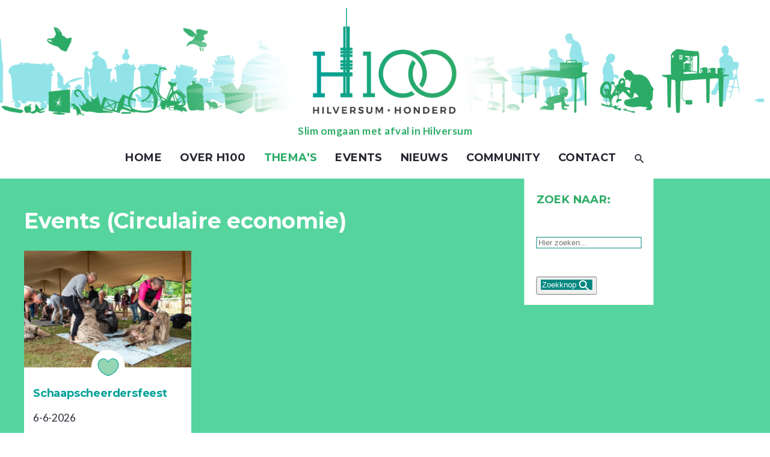

--- FILE ---
content_type: text/html; charset=UTF-8
request_url: https://hilversum100.nl/themas/circulaire-economie/events/
body_size: 76450
content:
<!DOCTYPE html>
<!--[if IE 7]>
<html class="ie ie7" lang="nl-NL" class="uk-height-1-1">
<![endif]-->
<!--[if IE 8]>
<html class="ie ie8" lang="nl-NL" class="uk-height-1-1">
<![endif]-->
<!--[if !(IE 7) | !(IE 8)  ]><!-->
<html lang="nl-NL" class="uk-height-1-1">
<!--<![endif]-->
<head>
     <meta charset="UTF-8"/>
     <meta name="viewport" content="width=device-width, initial-scale=1">
     <title>Events (Circulaire economie) - Hilversum100</title>

     <script src="https://hilversum100.nl/wp-content/themes/hilversum100/js/jquery-3.4.1.min.js"></script>

     <link rel="stylesheet" href="https://cdnjs.cloudflare.com/ajax/libs/uikit/3.1.5/css/uikit.min.css" />
     <!-- UIkit JS -->
     <script src="https://cdnjs.cloudflare.com/ajax/libs/uikit/3.1.5/js/uikit.min.js"></script>
     <script src="https://cdnjs.cloudflare.com/ajax/libs/uikit/3.1.5/js/uikit-icons.min.js"></script>

     <link rel="stylesheet" href="https://hilversum100.nl/wp-content/themes/hilversum100/scss/hilversum100.css"/>

     <script src="https://hilversum100.nl/wp-content/themes/hilversum100/js/scripts.js"></script>

     <link rel="shortcut icon" href="https://hilversum100.nl/wp-content/themes/hilversum100/img/favicon.png" />
     <meta name="google-site-verification" content="15R5yzQF98GR8bBDuo8vLuy3ezP3AcGMBN-nL6i8txA" />
     <meta name='robots' content='index, follow, max-image-preview:large, max-snippet:-1, max-video-preview:-1' />

	<!-- This site is optimized with the Yoast SEO plugin v26.6 - https://yoast.com/wordpress/plugins/seo/ -->
	<link rel="canonical" href="https://hilversum100.nl/themas/circulaire-economie/events/" />
	<meta property="og:locale" content="nl_NL" />
	<meta property="og:type" content="article" />
	<meta property="og:title" content="Events (Circulaire economie) - Hilversum100" />
	<meta property="og:url" content="https://hilversum100.nl/themas/circulaire-economie/events/" />
	<meta property="og:site_name" content="Hilversum100" />
	<meta property="article:modified_time" content="2021-01-25T11:23:36+00:00" />
	<meta name="twitter:card" content="summary_large_image" />
	<meta name="twitter:label1" content="Written by" />
	<meta name="twitter:data1" content="Sandra Berends" />
	<script type="application/ld+json" class="yoast-schema-graph">{"@context":"https://schema.org","@graph":[{"@type":"WebPage","@id":"https://hilversum100.nl/themas/circulaire-economie/events/","url":"https://hilversum100.nl/themas/circulaire-economie/events/","name":"Events (Circulaire economie) - Hilversum100","isPartOf":{"@id":"https://hilversum100.nl/#website"},"datePublished":"2021-01-21T16:04:29+00:00","dateModified":"2021-01-25T11:23:36+00:00","breadcrumb":{"@id":"https://hilversum100.nl/themas/circulaire-economie/events/#breadcrumb"},"inLanguage":"nl-NL","potentialAction":[{"@type":"ReadAction","target":["https://hilversum100.nl/themas/circulaire-economie/events/"]}]},{"@type":"BreadcrumbList","@id":"https://hilversum100.nl/themas/circulaire-economie/events/#breadcrumb","itemListElement":[{"@type":"ListItem","position":1,"name":"Home","item":"https://hilversum100.nl/"},{"@type":"ListItem","position":2,"name":"Thema&#8217;s","item":"https://hilversum100.nl/themas/"},{"@type":"ListItem","position":3,"name":"Circulaire economie","item":"https://hilversum100.nl/themas/circulaire-economie/"},{"@type":"ListItem","position":4,"name":"Events (Circulaire economie)"}]},{"@type":"WebSite","@id":"https://hilversum100.nl/#website","url":"https://hilversum100.nl/","name":"Hilversum100","description":"Het netwerk van duurzame doeners","potentialAction":[{"@type":"SearchAction","target":{"@type":"EntryPoint","urlTemplate":"https://hilversum100.nl/?s={search_term_string}"},"query-input":{"@type":"PropertyValueSpecification","valueRequired":true,"valueName":"search_term_string"}}],"inLanguage":"nl-NL"}]}</script>
	<!-- / Yoast SEO plugin. -->


<link rel="alternate" title="oEmbed (JSON)" type="application/json+oembed" href="https://hilversum100.nl/wp-json/oembed/1.0/embed?url=https%3A%2F%2Fhilversum100.nl%2Fthemas%2Fcirculaire-economie%2Fevents%2F" />
<link rel="alternate" title="oEmbed (XML)" type="text/xml+oembed" href="https://hilversum100.nl/wp-json/oembed/1.0/embed?url=https%3A%2F%2Fhilversum100.nl%2Fthemas%2Fcirculaire-economie%2Fevents%2F&#038;format=xml" />
<style id='wp-img-auto-sizes-contain-inline-css' type='text/css'>
img:is([sizes=auto i],[sizes^="auto," i]){contain-intrinsic-size:3000px 1500px}
/*# sourceURL=wp-img-auto-sizes-contain-inline-css */
</style>
<style id='wp-emoji-styles-inline-css' type='text/css'>

	img.wp-smiley, img.emoji {
		display: inline !important;
		border: none !important;
		box-shadow: none !important;
		height: 1em !important;
		width: 1em !important;
		margin: 0 0.07em !important;
		vertical-align: -0.1em !important;
		background: none !important;
		padding: 0 !important;
	}
/*# sourceURL=wp-emoji-styles-inline-css */
</style>
<link rel='stylesheet' id='wp-block-library-css' href='https://hilversum100.nl/wp-includes/css/dist/block-library/style.min.css?ver=d31f5f545d92df8ac71a2c249d667859' type='text/css' media='all' />
<style id='global-styles-inline-css' type='text/css'>
:root{--wp--preset--aspect-ratio--square: 1;--wp--preset--aspect-ratio--4-3: 4/3;--wp--preset--aspect-ratio--3-4: 3/4;--wp--preset--aspect-ratio--3-2: 3/2;--wp--preset--aspect-ratio--2-3: 2/3;--wp--preset--aspect-ratio--16-9: 16/9;--wp--preset--aspect-ratio--9-16: 9/16;--wp--preset--color--black: #000000;--wp--preset--color--cyan-bluish-gray: #abb8c3;--wp--preset--color--white: #ffffff;--wp--preset--color--pale-pink: #f78da7;--wp--preset--color--vivid-red: #cf2e2e;--wp--preset--color--luminous-vivid-orange: #ff6900;--wp--preset--color--luminous-vivid-amber: #fcb900;--wp--preset--color--light-green-cyan: #7bdcb5;--wp--preset--color--vivid-green-cyan: #00d084;--wp--preset--color--pale-cyan-blue: #8ed1fc;--wp--preset--color--vivid-cyan-blue: #0693e3;--wp--preset--color--vivid-purple: #9b51e0;--wp--preset--gradient--vivid-cyan-blue-to-vivid-purple: linear-gradient(135deg,rgb(6,147,227) 0%,rgb(155,81,224) 100%);--wp--preset--gradient--light-green-cyan-to-vivid-green-cyan: linear-gradient(135deg,rgb(122,220,180) 0%,rgb(0,208,130) 100%);--wp--preset--gradient--luminous-vivid-amber-to-luminous-vivid-orange: linear-gradient(135deg,rgb(252,185,0) 0%,rgb(255,105,0) 100%);--wp--preset--gradient--luminous-vivid-orange-to-vivid-red: linear-gradient(135deg,rgb(255,105,0) 0%,rgb(207,46,46) 100%);--wp--preset--gradient--very-light-gray-to-cyan-bluish-gray: linear-gradient(135deg,rgb(238,238,238) 0%,rgb(169,184,195) 100%);--wp--preset--gradient--cool-to-warm-spectrum: linear-gradient(135deg,rgb(74,234,220) 0%,rgb(151,120,209) 20%,rgb(207,42,186) 40%,rgb(238,44,130) 60%,rgb(251,105,98) 80%,rgb(254,248,76) 100%);--wp--preset--gradient--blush-light-purple: linear-gradient(135deg,rgb(255,206,236) 0%,rgb(152,150,240) 100%);--wp--preset--gradient--blush-bordeaux: linear-gradient(135deg,rgb(254,205,165) 0%,rgb(254,45,45) 50%,rgb(107,0,62) 100%);--wp--preset--gradient--luminous-dusk: linear-gradient(135deg,rgb(255,203,112) 0%,rgb(199,81,192) 50%,rgb(65,88,208) 100%);--wp--preset--gradient--pale-ocean: linear-gradient(135deg,rgb(255,245,203) 0%,rgb(182,227,212) 50%,rgb(51,167,181) 100%);--wp--preset--gradient--electric-grass: linear-gradient(135deg,rgb(202,248,128) 0%,rgb(113,206,126) 100%);--wp--preset--gradient--midnight: linear-gradient(135deg,rgb(2,3,129) 0%,rgb(40,116,252) 100%);--wp--preset--font-size--small: 13px;--wp--preset--font-size--medium: 20px;--wp--preset--font-size--large: 36px;--wp--preset--font-size--x-large: 42px;--wp--preset--spacing--20: 0.44rem;--wp--preset--spacing--30: 0.67rem;--wp--preset--spacing--40: 1rem;--wp--preset--spacing--50: 1.5rem;--wp--preset--spacing--60: 2.25rem;--wp--preset--spacing--70: 3.38rem;--wp--preset--spacing--80: 5.06rem;--wp--preset--shadow--natural: 6px 6px 9px rgba(0, 0, 0, 0.2);--wp--preset--shadow--deep: 12px 12px 50px rgba(0, 0, 0, 0.4);--wp--preset--shadow--sharp: 6px 6px 0px rgba(0, 0, 0, 0.2);--wp--preset--shadow--outlined: 6px 6px 0px -3px rgb(255, 255, 255), 6px 6px rgb(0, 0, 0);--wp--preset--shadow--crisp: 6px 6px 0px rgb(0, 0, 0);}:where(.is-layout-flex){gap: 0.5em;}:where(.is-layout-grid){gap: 0.5em;}body .is-layout-flex{display: flex;}.is-layout-flex{flex-wrap: wrap;align-items: center;}.is-layout-flex > :is(*, div){margin: 0;}body .is-layout-grid{display: grid;}.is-layout-grid > :is(*, div){margin: 0;}:where(.wp-block-columns.is-layout-flex){gap: 2em;}:where(.wp-block-columns.is-layout-grid){gap: 2em;}:where(.wp-block-post-template.is-layout-flex){gap: 1.25em;}:where(.wp-block-post-template.is-layout-grid){gap: 1.25em;}.has-black-color{color: var(--wp--preset--color--black) !important;}.has-cyan-bluish-gray-color{color: var(--wp--preset--color--cyan-bluish-gray) !important;}.has-white-color{color: var(--wp--preset--color--white) !important;}.has-pale-pink-color{color: var(--wp--preset--color--pale-pink) !important;}.has-vivid-red-color{color: var(--wp--preset--color--vivid-red) !important;}.has-luminous-vivid-orange-color{color: var(--wp--preset--color--luminous-vivid-orange) !important;}.has-luminous-vivid-amber-color{color: var(--wp--preset--color--luminous-vivid-amber) !important;}.has-light-green-cyan-color{color: var(--wp--preset--color--light-green-cyan) !important;}.has-vivid-green-cyan-color{color: var(--wp--preset--color--vivid-green-cyan) !important;}.has-pale-cyan-blue-color{color: var(--wp--preset--color--pale-cyan-blue) !important;}.has-vivid-cyan-blue-color{color: var(--wp--preset--color--vivid-cyan-blue) !important;}.has-vivid-purple-color{color: var(--wp--preset--color--vivid-purple) !important;}.has-black-background-color{background-color: var(--wp--preset--color--black) !important;}.has-cyan-bluish-gray-background-color{background-color: var(--wp--preset--color--cyan-bluish-gray) !important;}.has-white-background-color{background-color: var(--wp--preset--color--white) !important;}.has-pale-pink-background-color{background-color: var(--wp--preset--color--pale-pink) !important;}.has-vivid-red-background-color{background-color: var(--wp--preset--color--vivid-red) !important;}.has-luminous-vivid-orange-background-color{background-color: var(--wp--preset--color--luminous-vivid-orange) !important;}.has-luminous-vivid-amber-background-color{background-color: var(--wp--preset--color--luminous-vivid-amber) !important;}.has-light-green-cyan-background-color{background-color: var(--wp--preset--color--light-green-cyan) !important;}.has-vivid-green-cyan-background-color{background-color: var(--wp--preset--color--vivid-green-cyan) !important;}.has-pale-cyan-blue-background-color{background-color: var(--wp--preset--color--pale-cyan-blue) !important;}.has-vivid-cyan-blue-background-color{background-color: var(--wp--preset--color--vivid-cyan-blue) !important;}.has-vivid-purple-background-color{background-color: var(--wp--preset--color--vivid-purple) !important;}.has-black-border-color{border-color: var(--wp--preset--color--black) !important;}.has-cyan-bluish-gray-border-color{border-color: var(--wp--preset--color--cyan-bluish-gray) !important;}.has-white-border-color{border-color: var(--wp--preset--color--white) !important;}.has-pale-pink-border-color{border-color: var(--wp--preset--color--pale-pink) !important;}.has-vivid-red-border-color{border-color: var(--wp--preset--color--vivid-red) !important;}.has-luminous-vivid-orange-border-color{border-color: var(--wp--preset--color--luminous-vivid-orange) !important;}.has-luminous-vivid-amber-border-color{border-color: var(--wp--preset--color--luminous-vivid-amber) !important;}.has-light-green-cyan-border-color{border-color: var(--wp--preset--color--light-green-cyan) !important;}.has-vivid-green-cyan-border-color{border-color: var(--wp--preset--color--vivid-green-cyan) !important;}.has-pale-cyan-blue-border-color{border-color: var(--wp--preset--color--pale-cyan-blue) !important;}.has-vivid-cyan-blue-border-color{border-color: var(--wp--preset--color--vivid-cyan-blue) !important;}.has-vivid-purple-border-color{border-color: var(--wp--preset--color--vivid-purple) !important;}.has-vivid-cyan-blue-to-vivid-purple-gradient-background{background: var(--wp--preset--gradient--vivid-cyan-blue-to-vivid-purple) !important;}.has-light-green-cyan-to-vivid-green-cyan-gradient-background{background: var(--wp--preset--gradient--light-green-cyan-to-vivid-green-cyan) !important;}.has-luminous-vivid-amber-to-luminous-vivid-orange-gradient-background{background: var(--wp--preset--gradient--luminous-vivid-amber-to-luminous-vivid-orange) !important;}.has-luminous-vivid-orange-to-vivid-red-gradient-background{background: var(--wp--preset--gradient--luminous-vivid-orange-to-vivid-red) !important;}.has-very-light-gray-to-cyan-bluish-gray-gradient-background{background: var(--wp--preset--gradient--very-light-gray-to-cyan-bluish-gray) !important;}.has-cool-to-warm-spectrum-gradient-background{background: var(--wp--preset--gradient--cool-to-warm-spectrum) !important;}.has-blush-light-purple-gradient-background{background: var(--wp--preset--gradient--blush-light-purple) !important;}.has-blush-bordeaux-gradient-background{background: var(--wp--preset--gradient--blush-bordeaux) !important;}.has-luminous-dusk-gradient-background{background: var(--wp--preset--gradient--luminous-dusk) !important;}.has-pale-ocean-gradient-background{background: var(--wp--preset--gradient--pale-ocean) !important;}.has-electric-grass-gradient-background{background: var(--wp--preset--gradient--electric-grass) !important;}.has-midnight-gradient-background{background: var(--wp--preset--gradient--midnight) !important;}.has-small-font-size{font-size: var(--wp--preset--font-size--small) !important;}.has-medium-font-size{font-size: var(--wp--preset--font-size--medium) !important;}.has-large-font-size{font-size: var(--wp--preset--font-size--large) !important;}.has-x-large-font-size{font-size: var(--wp--preset--font-size--x-large) !important;}
/*# sourceURL=global-styles-inline-css */
</style>

<style id='classic-theme-styles-inline-css' type='text/css'>
/*! This file is auto-generated */
.wp-block-button__link{color:#fff;background-color:#32373c;border-radius:9999px;box-shadow:none;text-decoration:none;padding:calc(.667em + 2px) calc(1.333em + 2px);font-size:1.125em}.wp-block-file__button{background:#32373c;color:#fff;text-decoration:none}
/*# sourceURL=/wp-includes/css/classic-themes.min.css */
</style>
<link rel='stylesheet' id='mediaelement-css' href='https://hilversum100.nl/wp-includes/js/mediaelement/mediaelementplayer-legacy.min.css?ver=4.2.17' type='text/css' media='all' />
<link rel='stylesheet' id='wp-mediaelement-css' href='https://hilversum100.nl/wp-includes/js/mediaelement/wp-mediaelement.min.css?ver=d31f5f545d92df8ac71a2c249d667859' type='text/css' media='all' />
<link rel='stylesheet' id='view_editor_gutenberg_frontend_assets-css' href='https://hilversum100.nl/wp-content/plugins/wp-views/public/css/views-frontend.css?ver=3.6.21' type='text/css' media='all' />
<style id='view_editor_gutenberg_frontend_assets-inline-css' type='text/css'>
.wpv-sort-list-dropdown.wpv-sort-list-dropdown-style-default > span.wpv-sort-list,.wpv-sort-list-dropdown.wpv-sort-list-dropdown-style-default .wpv-sort-list-item {border-color: #cdcdcd;}.wpv-sort-list-dropdown.wpv-sort-list-dropdown-style-default .wpv-sort-list-item a {color: #444;background-color: #fff;}.wpv-sort-list-dropdown.wpv-sort-list-dropdown-style-default a:hover,.wpv-sort-list-dropdown.wpv-sort-list-dropdown-style-default a:focus {color: #000;background-color: #eee;}.wpv-sort-list-dropdown.wpv-sort-list-dropdown-style-default .wpv-sort-list-item.wpv-sort-list-current a {color: #000;background-color: #eee;}
.wpv-sort-list-dropdown.wpv-sort-list-dropdown-style-default > span.wpv-sort-list,.wpv-sort-list-dropdown.wpv-sort-list-dropdown-style-default .wpv-sort-list-item {border-color: #cdcdcd;}.wpv-sort-list-dropdown.wpv-sort-list-dropdown-style-default .wpv-sort-list-item a {color: #444;background-color: #fff;}.wpv-sort-list-dropdown.wpv-sort-list-dropdown-style-default a:hover,.wpv-sort-list-dropdown.wpv-sort-list-dropdown-style-default a:focus {color: #000;background-color: #eee;}.wpv-sort-list-dropdown.wpv-sort-list-dropdown-style-default .wpv-sort-list-item.wpv-sort-list-current a {color: #000;background-color: #eee;}.wpv-sort-list-dropdown.wpv-sort-list-dropdown-style-grey > span.wpv-sort-list,.wpv-sort-list-dropdown.wpv-sort-list-dropdown-style-grey .wpv-sort-list-item {border-color: #cdcdcd;}.wpv-sort-list-dropdown.wpv-sort-list-dropdown-style-grey .wpv-sort-list-item a {color: #444;background-color: #eeeeee;}.wpv-sort-list-dropdown.wpv-sort-list-dropdown-style-grey a:hover,.wpv-sort-list-dropdown.wpv-sort-list-dropdown-style-grey a:focus {color: #000;background-color: #e5e5e5;}.wpv-sort-list-dropdown.wpv-sort-list-dropdown-style-grey .wpv-sort-list-item.wpv-sort-list-current a {color: #000;background-color: #e5e5e5;}
.wpv-sort-list-dropdown.wpv-sort-list-dropdown-style-default > span.wpv-sort-list,.wpv-sort-list-dropdown.wpv-sort-list-dropdown-style-default .wpv-sort-list-item {border-color: #cdcdcd;}.wpv-sort-list-dropdown.wpv-sort-list-dropdown-style-default .wpv-sort-list-item a {color: #444;background-color: #fff;}.wpv-sort-list-dropdown.wpv-sort-list-dropdown-style-default a:hover,.wpv-sort-list-dropdown.wpv-sort-list-dropdown-style-default a:focus {color: #000;background-color: #eee;}.wpv-sort-list-dropdown.wpv-sort-list-dropdown-style-default .wpv-sort-list-item.wpv-sort-list-current a {color: #000;background-color: #eee;}.wpv-sort-list-dropdown.wpv-sort-list-dropdown-style-grey > span.wpv-sort-list,.wpv-sort-list-dropdown.wpv-sort-list-dropdown-style-grey .wpv-sort-list-item {border-color: #cdcdcd;}.wpv-sort-list-dropdown.wpv-sort-list-dropdown-style-grey .wpv-sort-list-item a {color: #444;background-color: #eeeeee;}.wpv-sort-list-dropdown.wpv-sort-list-dropdown-style-grey a:hover,.wpv-sort-list-dropdown.wpv-sort-list-dropdown-style-grey a:focus {color: #000;background-color: #e5e5e5;}.wpv-sort-list-dropdown.wpv-sort-list-dropdown-style-grey .wpv-sort-list-item.wpv-sort-list-current a {color: #000;background-color: #e5e5e5;}.wpv-sort-list-dropdown.wpv-sort-list-dropdown-style-blue > span.wpv-sort-list,.wpv-sort-list-dropdown.wpv-sort-list-dropdown-style-blue .wpv-sort-list-item {border-color: #0099cc;}.wpv-sort-list-dropdown.wpv-sort-list-dropdown-style-blue .wpv-sort-list-item a {color: #444;background-color: #cbddeb;}.wpv-sort-list-dropdown.wpv-sort-list-dropdown-style-blue a:hover,.wpv-sort-list-dropdown.wpv-sort-list-dropdown-style-blue a:focus {color: #000;background-color: #95bedd;}.wpv-sort-list-dropdown.wpv-sort-list-dropdown-style-blue .wpv-sort-list-item.wpv-sort-list-current a {color: #000;background-color: #95bedd;}
/*# sourceURL=view_editor_gutenberg_frontend_assets-inline-css */
</style>
<link rel='stylesheet' id='contact-form-7-css' href='https://hilversum100.nl/wp-content/plugins/contact-form-7/includes/css/styles.css?ver=6.1.4' type='text/css' media='all' />
<link rel='stylesheet' id='ivory-search-styles-css' href='https://hilversum100.nl/wp-content/plugins/add-search-to-menu/public/css/ivory-search.min.css?ver=5.5.13' type='text/css' media='all' />
<link rel='stylesheet' id='dashicons-css' href='https://hilversum100.nl/wp-includes/css/dashicons.min.css?ver=d31f5f545d92df8ac71a2c249d667859' type='text/css' media='all' />
<link rel='stylesheet' id='toolset-select2-css-css' href='https://hilversum100.nl/wp-content/plugins/wp-views/vendor/toolset/toolset-common/res/lib/select2/select2.css?ver=d31f5f545d92df8ac71a2c249d667859' type='text/css' media='screen' />
<link rel='stylesheet' id='bellows-css' href='https://hilversum100.nl/wp-content/plugins/bellows-accordion-menu/assets/css/bellows.min.css?ver=1.4.4' type='text/css' media='all' />
<link rel='stylesheet' id='bellows-font-awesome-css' href='https://hilversum100.nl/wp-content/plugins/bellows-accordion-menu/assets/css/fontawesome/css/font-awesome.min.css?ver=1.4.4' type='text/css' media='all' />
<script type="text/javascript" src="https://hilversum100.nl/wp-content/plugins/cred-frontend-editor/vendor/toolset/common-es/public/toolset-common-es-frontend.js?ver=175000" id="toolset-common-es-frontend-js"></script>
<script type="text/javascript" src="https://hilversum100.nl/wp-includes/js/jquery/jquery.min.js?ver=3.7.1" id="jquery-core-js"></script>
<script type="text/javascript" src="https://hilversum100.nl/wp-includes/js/jquery/jquery-migrate.min.js?ver=3.4.1" id="jquery-migrate-js"></script>
<link rel="https://api.w.org/" href="https://hilversum100.nl/wp-json/" /><link rel="alternate" title="JSON" type="application/json" href="https://hilversum100.nl/wp-json/wp/v2/pages/856" /><link rel="EditURI" type="application/rsd+xml" title="RSD" href="https://hilversum100.nl/xmlrpc.php?rsd" />

<link rel='shortlink' href='https://hilversum100.nl/?p=856' />
<style id="bellows-custom-generated-css">
/* Status: Loaded from Transient */

</style><style type="text/css">.recentcomments a{display:inline !important;padding:0 !important;margin:0 !important;}</style> <script> window.addEventListener("load",function(){ var c={script:false,link:false}; function ls(s) { if(!['script','link'].includes(s)||c[s]){return;}c[s]=true; var d=document,f=d.getElementsByTagName(s)[0],j=d.createElement(s); if(s==='script'){j.async=true;j.src='https://hilversum100.nl/wp-content/plugins/wp-views/vendor/toolset/blocks/public/js/frontend.js?v=1.6.17';}else{ j.rel='stylesheet';j.href='https://hilversum100.nl/wp-content/plugins/wp-views/vendor/toolset/blocks/public/css/style.css?v=1.6.17';} f.parentNode.insertBefore(j, f); }; function ex(){ls('script');ls('link')} window.addEventListener("scroll", ex, {once: true}); if (('IntersectionObserver' in window) && ('IntersectionObserverEntry' in window) && ('intersectionRatio' in window.IntersectionObserverEntry.prototype)) { var i = 0, fb = document.querySelectorAll("[class^='tb-']"), o = new IntersectionObserver(es => { es.forEach(e => { o.unobserve(e.target); if (e.intersectionRatio > 0) { ex();o.disconnect();}else{ i++;if(fb.length>i){o.observe(fb[i])}} }) }); if (fb.length) { o.observe(fb[i]) } } }) </script>
	<noscript>
		<link rel="stylesheet" href="https://hilversum100.nl/wp-content/plugins/wp-views/vendor/toolset/blocks/public/css/style.css">
	</noscript>                    <!-- Matomo -->
<script>
  var _paq = window._paq = window._paq || [];
  /* tracker methods like "setCustomDimension" should be called before "trackPageView" */
  _paq.push(["setDoNotTrack", true]);
  _paq.push(["setExcludedQueryParams", ["inloglink","page","notificatie_ok","notificatie_fout","notificatie_perm","type_id_1","sorteer","filter","filter1","filter2","selectie","anker"]]);
  _paq.push(["disableCookies"]);
  _paq.push(['trackPageView']);
  _paq.push(['enableLinkTracking']);
  (function() {
    var u="https://analytics.statsmachine.eu/";
    _paq.push(['setTrackerUrl', u+'matomo.php']);
    _paq.push(['setSiteId', '194']);
    var d=document, g=d.createElement('script'), s=d.getElementsByTagName('script')[0];
    g.async=true; g.src=u+'matomo.js'; s.parentNode.insertBefore(g,s);
  })();
</script>
<!-- End Matomo Code -->                <link rel="dns-prefetch" href="//analytics.statsmachine.eu" />		<style type="text/css" id="wp-custom-css">
			.grecaptcha-badge { 
    visibility: hidden;
}		</style>
		
</head>

<body class="wp-singular page-template page-template-page-eventsoverzicht-circulair page-template-page-eventsoverzicht-circulair-php page page-id-856 page-child parent-pageid-148 wp-theme-hilversum100 hilversum100">
<div class="row header">
     <div class="uk-containerr uk-container-center">
          <div uk-grid>
               <div class="uk-width-1-1 uk-width-1-1@s">
                    <div class="logo-banner">
                         <a href="https://hilversum100.nl"><img src="https://hilversum100.nl/wp-content/themes/hilversum100/img/header-smart-waste.png" alt="Hilversum 100  - 100% duurzaam in 2050" /></a>
                    </div>
                    <div class="uk-text-center tagline">
                         Slim omgaan met afval in Hilversum                    </div>
               </div>
          </div>
     </div>
</div>
<div class="row row-nav header" uk-sticky="media: 640">
     <div class="uk-containerr uk-container-center">
          <div uk-grid>
               <div class="uk-width-1-1 uk-width-1-1@s">
                    <div class="uk-navbar-center" style="height: 7rem;">
                         <div id="main-nav" class="topmenu uk-position-center uk-visible@l">
                              <ul id="menu-hoofdmenu" class="primary-menu"><li id="menu-item-81" class="menulink-home menu-item menu-item-type-post_type menu-item-object-page menu-item-home menu-item-81"><a href="https://hilversum100.nl/" data-ps2id-api="true">Home</a></li>
<li id="menu-item-96" class="menu-item menu-item-type-post_type menu-item-object-page menu-item-has-children menu-item-96"><a href="https://hilversum100.nl/over-hilversum100/" data-ps2id-api="true">Over H100</a>
<ul class="sub-menu">
	<li id="menu-item-135" class="menu-item menu-item-type-post_type menu-item-object-page menu-item-135"><a href="https://hilversum100.nl/over-hilversum100/" data-ps2id-api="true">Over Hilversum100</a></li>
	<li id="menu-item-105" class="menu-item menu-item-type-post_type menu-item-object-page menu-item-105"><a href="https://hilversum100.nl/over-hilversum100/organogram/" data-ps2id-api="true">Organogram</a></li>
	<li id="menu-item-4672" class="menu-item menu-item-type-post_type menu-item-object-page menu-item-4672"><a href="https://hilversum100.nl/initiatievenkaart/" data-ps2id-api="true">Initiatievenkaart</a></li>
</ul>
</li>
<li id="menu-item-72" class="menu-breed menu-item menu-item-type-post_type menu-item-object-page current-page-ancestor current-menu-ancestor current_page_ancestor menu-item-has-children menu-item-72"><a href="https://hilversum100.nl/themas/" data-ps2id-api="true">Thema’s</a>
<ul class="sub-menu">
	<li id="menu-item-76" class="menu-item menu-item-type-post_type menu-item-object-page menu-item-has-children menu-item-76"><a href="https://hilversum100.nl/themas/energietransitie/" data-ps2id-api="true">Energietransitie</a>
	<ul class="sub-menu">
		<li id="menu-item-79" class="menu-item menu-item-type-post_type menu-item-object-page menu-item-79"><a href="https://hilversum100.nl/themas/energietransitie/energietransitie-events/" data-ps2id-api="true">Events</a></li>
		<li id="menu-item-78" class="menu-item menu-item-type-post_type menu-item-object-page menu-item-78"><a href="https://hilversum100.nl/themas/energietransitie/blogs/" data-ps2id-api="true">Blogs</a></li>
		<li id="menu-item-77" class="menu-item menu-item-type-post_type menu-item-object-page menu-item-77"><a href="https://hilversum100.nl/themas/energietransitie/community/" data-ps2id-api="true">Community</a></li>
	</ul>
</li>
	<li id="menu-item-75" class="menu-item menu-item-type-post_type menu-item-object-page menu-item-has-children menu-item-75"><a href="https://hilversum100.nl/themas/natuur-in-en-om-de-stad/" data-ps2id-api="true">Natuur in en om de stad</a>
	<ul class="sub-menu">
		<li id="menu-item-11701" class="menu-item menu-item-type-post_type menu-item-object-page menu-item-11701"><a href="https://hilversum100.nl/steenbreek/" data-ps2id-api="true">Actie Steenbreek in Hilversum</a></li>
		<li id="menu-item-838" class="menu-item menu-item-type-post_type menu-item-object-page menu-item-838"><a href="https://hilversum100.nl/themas/natuur-in-en-om-de-stad/events/" data-ps2id-api="true">Events</a></li>
		<li id="menu-item-844" class="menu-item menu-item-type-post_type menu-item-object-page menu-item-844"><a href="https://hilversum100.nl/themas/natuur-in-en-om-de-stad/blogs/" data-ps2id-api="true">Blogs</a></li>
		<li id="menu-item-848" class="menu-item menu-item-type-post_type menu-item-object-page menu-item-848"><a href="https://hilversum100.nl/themas/natuur-in-en-om-de-stad/community/" data-ps2id-api="true">Community</a></li>
	</ul>
</li>
	<li id="menu-item-74" class="menu-item menu-item-type-post_type menu-item-object-page menu-item-has-children menu-item-74"><a href="https://hilversum100.nl/themas/toekomstbestendig-ondernemen/" data-ps2id-api="true">Toekomstbestendig ondernemen</a>
	<ul class="sub-menu">
		<li id="menu-item-867" class="menu-item menu-item-type-post_type menu-item-object-page menu-item-867"><a href="https://hilversum100.nl/themas/toekomstbestendig-ondernemen/events/" data-ps2id-api="true">Events</a></li>
		<li id="menu-item-887" class="menu-item menu-item-type-post_type menu-item-object-page menu-item-887"><a href="https://hilversum100.nl/themas/toekomstbestendig-ondernemen/blogs/" data-ps2id-api="true">Blogs</a></li>
		<li id="menu-item-907" class="menu-item menu-item-type-post_type menu-item-object-page menu-item-907"><a href="https://hilversum100.nl/themas/toekomstbestendig-ondernemen/community/" data-ps2id-api="true">Community</a></li>
	</ul>
</li>
	<li id="menu-item-157" class="menu-item menu-item-type-post_type menu-item-object-page menu-item-has-children menu-item-157"><a href="https://hilversum100.nl/themas/groene-mobiliteit/" data-ps2id-api="true">Groene mobiliteit</a>
	<ul class="sub-menu">
		<li id="menu-item-866" class="menu-item menu-item-type-post_type menu-item-object-page menu-item-866"><a href="https://hilversum100.nl/themas/groene-mobiliteit/events/" data-ps2id-api="true">Events</a></li>
		<li id="menu-item-886" class="menu-item menu-item-type-post_type menu-item-object-page menu-item-886"><a href="https://hilversum100.nl/themas/groene-mobiliteit/blogs/" data-ps2id-api="true">Blogs</a></li>
		<li id="menu-item-906" class="menu-item menu-item-type-post_type menu-item-object-page menu-item-906"><a href="https://hilversum100.nl/themas/groene-mobiliteit/community/" data-ps2id-api="true">Community</a></li>
	</ul>
</li>
	<li id="menu-item-156" class="menu-item menu-item-type-post_type menu-item-object-page current-page-ancestor current-menu-ancestor current-menu-parent current-page-parent current_page_parent current_page_ancestor menu-item-has-children menu-item-156"><a href="https://hilversum100.nl/themas/circulaire-economie/" data-ps2id-api="true">Circulaire economie</a>
	<ul class="sub-menu">
		<li id="menu-item-865" class="menu-item menu-item-type-post_type menu-item-object-page current-menu-item page_item page-item-856 current_page_item menu-item-865"><a href="https://hilversum100.nl/themas/circulaire-economie/events/" aria-current="page" data-ps2id-api="true">Events</a></li>
		<li id="menu-item-885" class="menu-item menu-item-type-post_type menu-item-object-page menu-item-885"><a href="https://hilversum100.nl/themas/circulaire-economie/blogs/" data-ps2id-api="true">Blogs</a></li>
		<li id="menu-item-905" class="menu-item menu-item-type-post_type menu-item-object-page menu-item-905"><a href="https://hilversum100.nl/themas/circulaire-economie/community/" data-ps2id-api="true">Community</a></li>
	</ul>
</li>
	<li id="menu-item-155" class="menu-item menu-item-type-post_type menu-item-object-page menu-item-has-children menu-item-155"><a href="https://hilversum100.nl/themas/broedplaatsen/" data-ps2id-api="true">Broedplaatsen</a>
	<ul class="sub-menu">
		<li id="menu-item-864" class="menu-item menu-item-type-post_type menu-item-object-page menu-item-864"><a href="https://hilversum100.nl/themas/broedplaatsen/events/" data-ps2id-api="true">Events</a></li>
		<li id="menu-item-884" class="menu-item menu-item-type-post_type menu-item-object-page menu-item-884"><a href="https://hilversum100.nl/themas/broedplaatsen/blogs/" data-ps2id-api="true">Blogs</a></li>
		<li id="menu-item-904" class="menu-item menu-item-type-post_type menu-item-object-page menu-item-904"><a href="https://hilversum100.nl/themas/broedplaatsen/community/" data-ps2id-api="true">Community</a></li>
	</ul>
</li>
	<li id="menu-item-154" class="menu-item menu-item-type-post_type menu-item-object-page menu-item-has-children menu-item-154"><a href="https://hilversum100.nl/themas/duurzaam-voedsel/" data-ps2id-api="true">Duurzaam voedsel</a>
	<ul class="sub-menu">
		<li id="menu-item-863" class="menu-item menu-item-type-post_type menu-item-object-page menu-item-863"><a href="https://hilversum100.nl/themas/duurzaam-voedsel/events/" data-ps2id-api="true">Events</a></li>
		<li id="menu-item-883" class="menu-item menu-item-type-post_type menu-item-object-page menu-item-883"><a href="https://hilversum100.nl/themas/duurzaam-voedsel/blogs/" data-ps2id-api="true">Blogs</a></li>
		<li id="menu-item-903" class="menu-item menu-item-type-post_type menu-item-object-page menu-item-903"><a href="https://hilversum100.nl/themas/duurzaam-voedsel/community/" data-ps2id-api="true">Community</a></li>
	</ul>
</li>
	<li id="menu-item-17793" class="menu-item menu-item-type-post_type menu-item-object-page menu-item-has-children menu-item-17793"><a href="https://hilversum100.nl/themas/moestuinieren/" data-ps2id-api="true">Moestuinieren</a>
	<ul class="sub-menu">
		<li id="menu-item-17822" class="menu-item menu-item-type-post_type menu-item-object-page menu-item-17822"><a href="https://hilversum100.nl/themas/moestuinieren/events/" data-ps2id-api="true">Events</a></li>
		<li id="menu-item-17818" class="menu-item menu-item-type-post_type menu-item-object-page menu-item-17818"><a href="https://hilversum100.nl/themas/moestuinieren/blogs/" data-ps2id-api="true">Blogs</a></li>
		<li id="menu-item-17819" class="menu-item menu-item-type-post_type menu-item-object-page menu-item-17819"><a href="https://hilversum100.nl/themas/moestuinieren/community/" data-ps2id-api="true">Community</a></li>
	</ul>
</li>
</ul>
</li>
<li id="menu-item-73" class="menu-item menu-item-type-post_type menu-item-object-page menu-item-has-children menu-item-73"><a href="https://hilversum100.nl/events/" data-ps2id-api="true">Events</a>
<ul class="sub-menu">
	<li id="menu-item-2084" class="menu-item menu-item-type-post_type menu-item-object-page menu-item-2084"><a href="https://hilversum100.nl/events/" data-ps2id-api="true">Komende events</a></li>
	<li id="menu-item-2083" class="menu-item menu-item-type-post_type menu-item-object-page menu-item-2083"><a href="https://hilversum100.nl/events-die-geweest-zijn/" data-ps2id-api="true">Eerdere events</a></li>
</ul>
</li>
<li id="menu-item-743" class="menu-item menu-item-type-post_type menu-item-object-page menu-item-743"><a href="https://hilversum100.nl/blogs/" data-ps2id-api="true">Nieuws</a></li>
<li id="menu-item-70" class="menu-item menu-item-type-post_type menu-item-object-page menu-item-has-children menu-item-70"><a href="https://hilversum100.nl/community/" data-ps2id-api="true">Community</a>
<ul class="sub-menu">
	<li id="menu-item-282" class="menu-item menu-item-type-post_type menu-item-object-page menu-item-282"><a href="https://hilversum100.nl/community/" data-ps2id-api="true">Alle communityleden</a></li>
	<li id="menu-item-106" class="menu-item menu-item-type-post_type menu-item-object-page menu-item-106"><a href="https://hilversum100.nl/community/de-verbinders/" data-ps2id-api="true">De verbinders (en team)</a></li>
	<li id="menu-item-69" class="menu-item menu-item-type-post_type menu-item-object-page menu-item-69"><a href="https://hilversum100.nl/partners/" data-ps2id-api="true">Partners</a></li>
	<li id="menu-item-719" class="menu-item menu-item-type-post_type menu-item-object-page menu-item-719"><a href="https://hilversum100.nl/community/doe-ook-mee/" data-ps2id-api="true">Doe ook mee</a></li>
</ul>
</li>
<li id="menu-item-97" class="menu-item menu-item-type-post_type menu-item-object-page menu-item-has-children menu-item-97"><a href="https://hilversum100.nl/contact/" data-ps2id-api="true">Contact</a>
<ul class="sub-menu">
	<li id="menu-item-10512" class="menu-item menu-item-type-post_type menu-item-object-page menu-item-10512"><a href="https://hilversum100.nl/contact/" data-ps2id-api="true">Bericht sturen</a></li>
	<li id="menu-item-10511" class="menu-item menu-item-type-post_type menu-item-object-page menu-item-10511"><a href="https://hilversum100.nl/nieuwsbrief-aanmelden/" data-ps2id-api="true">Nieuwsbrief aanmelden</a></li>
</ul>
</li>
<li class=" astm-search-menu is-menu is-dropdown menu-item"><a href="#" role="button" aria-label="Link naar zoek pictogram"><svg width="20" height="20" class="search-icon" role="img" viewBox="2 9 20 5" focusable="false" aria-label="Zoeken">
						<path class="search-icon-path" d="M15.5 14h-.79l-.28-.27C15.41 12.59 16 11.11 16 9.5 16 5.91 13.09 3 9.5 3S3 5.91 3 9.5 5.91 16 9.5 16c1.61 0 3.09-.59 4.23-1.57l.27.28v.79l5 4.99L20.49 19l-4.99-5zm-6 0C7.01 14 5 11.99 5 9.5S7.01 5 9.5 5 14 7.01 14 9.5 11.99 14 9.5 14z"></path></svg></a><form  class="is-search-form is-form-style is-form-style-3 is-form-id-0 " action="https://hilversum100.nl/" method="get" role="search" ><label for="is-search-input-0"><span class="is-screen-reader-text">Zoek naar:</span><input  type="search" id="is-search-input-0" name="s" value="" class="is-search-input" placeholder="Hier zoeken..." autocomplete=off /></label><button type="submit" class="is-search-submit"><span class="is-screen-reader-text">Zoekknop</span><span class="is-search-icon"><svg focusable="false" aria-label="Zoeken" xmlns="http://www.w3.org/2000/svg" viewBox="0 0 24 24" width="24px"><path d="M15.5 14h-.79l-.28-.27C15.41 12.59 16 11.11 16 9.5 16 5.91 13.09 3 9.5 3S3 5.91 3 9.5 5.91 16 9.5 16c1.61 0 3.09-.59 4.23-1.57l.27.28v.79l5 4.99L20.49 19l-4.99-5zm-6 0C7.01 14 5 11.99 5 9.5S7.01 5 9.5 5 14 7.01 14 9.5 11.99 14 9.5 14z"></path></svg></span></button></form></li></ul>                         </div>
                         <div class="uk-hidden@l mobile-hamburger uk-navbar-center">
                              <a href="#modal-nav" uk-toggle>MENU <span class="hamburger" uk-icon="icon:menu;ratio:2"></span></a>
                         </div>

                         <!-- This is the modal -->
                         <div id="modal-nav" class="uk-modal-full" uk-modal>
                              <div class="uk-modal-dialog uk-modal-bodyy">
                                   <button class="uk-modal-close-full uk-close-large" type="button" uk-icon="icon:close;ratio:2" uk-closee></button>
                                   <div class="bellows-wrap">

                                             <nav id="bellows-main-2" class="bellows bellows-nojs bellows-main bellows-source-menu bellows-align-full bellows-skin-none bellows-type- bellows-expand-current"><ul id="menu-hoofdmenu-1" class="bellows-nav" data-bellows-config="main"><li class="menulink-home bellows-menu-item bellows-menu-item-type-post_type bellows-menu-item-object-page bellows-menu-item-home bellows-menu-item-81 bellows-item-level-0"><a  href="https://hilversum100.nl/" class="bellows-target" data-ps2id-api="true"><span class="bellows-target-title bellows-target-text">Home</span></a></li>
<li class="bellows-menu-item bellows-menu-item-type-post_type bellows-menu-item-object-page bellows-menu-item-has-children bellows-menu-item-96 bellows-item-level-0"><a  href="https://hilversum100.nl/over-hilversum100/" class="bellows-target" data-ps2id-api="true"><span class="bellows-target-title bellows-target-text">Over H100</span><button class="bellows-subtoggle" aria-label="Toggle Submenu"><i class="bellows-subtoggle-icon-expand fa fa-chevron-down"></i><i class="bellows-subtoggle-icon-collapse fa fa-chevron-up"></i></button></a>
<ul class="bellows-submenu">
	<li class="bellows-menu-item bellows-menu-item-type-post_type bellows-menu-item-object-page bellows-menu-item-135 bellows-item-level-1"><a  href="https://hilversum100.nl/over-hilversum100/" class="bellows-target" data-ps2id-api="true"><span class="bellows-target-title bellows-target-text">Over Hilversum100</span></a></li>
	<li class="bellows-menu-item bellows-menu-item-type-post_type bellows-menu-item-object-page bellows-menu-item-105 bellows-item-level-1"><a  href="https://hilversum100.nl/over-hilversum100/organogram/" class="bellows-target" data-ps2id-api="true"><span class="bellows-target-title bellows-target-text">Organogram</span></a></li>
	<li class="bellows-menu-item bellows-menu-item-type-post_type bellows-menu-item-object-page bellows-menu-item-4672 bellows-item-level-1"><a  href="https://hilversum100.nl/initiatievenkaart/" class="bellows-target" data-ps2id-api="true"><span class="bellows-target-title bellows-target-text">Initiatievenkaart</span></a></li>
</ul>
</li>
<li class="menu-breed bellows-menu-item bellows-menu-item-type-post_type bellows-menu-item-object-page bellows-current-page-ancestor bellows-current-menu-ancestor bellows-current_page_ancestor bellows-menu-item-has-children bellows-menu-item-72 bellows-item-level-0"><a  href="https://hilversum100.nl/themas/" class="bellows-target" data-ps2id-api="true"><span class="bellows-target-title bellows-target-text">Thema’s</span><button class="bellows-subtoggle" aria-label="Toggle Submenu"><i class="bellows-subtoggle-icon-expand fa fa-chevron-down"></i><i class="bellows-subtoggle-icon-collapse fa fa-chevron-up"></i></button></a>
<ul class="bellows-submenu">
	<li class="bellows-menu-item bellows-menu-item-type-post_type bellows-menu-item-object-page bellows-menu-item-has-children bellows-menu-item-76 bellows-item-level-1"><a  href="https://hilversum100.nl/themas/energietransitie/" class="bellows-target" data-ps2id-api="true"><span class="bellows-target-title bellows-target-text">Energietransitie</span><button class="bellows-subtoggle" aria-label="Toggle Submenu"><i class="bellows-subtoggle-icon-expand fa fa-chevron-down"></i><i class="bellows-subtoggle-icon-collapse fa fa-chevron-up"></i></button></a>
	<ul class="bellows-submenu">
		<li class="bellows-menu-item bellows-menu-item-type-post_type bellows-menu-item-object-page bellows-menu-item-79 bellows-item-level-2"><a  href="https://hilversum100.nl/themas/energietransitie/energietransitie-events/" class="bellows-target" data-ps2id-api="true"><span class="bellows-target-title bellows-target-text">Events</span></a></li>
		<li class="bellows-menu-item bellows-menu-item-type-post_type bellows-menu-item-object-page bellows-menu-item-78 bellows-item-level-2"><a  href="https://hilversum100.nl/themas/energietransitie/blogs/" class="bellows-target" data-ps2id-api="true"><span class="bellows-target-title bellows-target-text">Blogs</span></a></li>
		<li class="bellows-menu-item bellows-menu-item-type-post_type bellows-menu-item-object-page bellows-menu-item-77 bellows-item-level-2"><a  href="https://hilversum100.nl/themas/energietransitie/community/" class="bellows-target" data-ps2id-api="true"><span class="bellows-target-title bellows-target-text">Community</span></a></li>
	</ul>
</li>
	<li class="bellows-menu-item bellows-menu-item-type-post_type bellows-menu-item-object-page bellows-menu-item-has-children bellows-menu-item-75 bellows-item-level-1"><a  href="https://hilversum100.nl/themas/natuur-in-en-om-de-stad/" class="bellows-target" data-ps2id-api="true"><span class="bellows-target-title bellows-target-text">Natuur in en om de stad</span><button class="bellows-subtoggle" aria-label="Toggle Submenu"><i class="bellows-subtoggle-icon-expand fa fa-chevron-down"></i><i class="bellows-subtoggle-icon-collapse fa fa-chevron-up"></i></button></a>
	<ul class="bellows-submenu">
		<li class="bellows-menu-item bellows-menu-item-type-post_type bellows-menu-item-object-page bellows-menu-item-11701 bellows-item-level-2"><a  href="https://hilversum100.nl/steenbreek/" class="bellows-target" data-ps2id-api="true"><span class="bellows-target-title bellows-target-text">Actie Steenbreek in Hilversum</span></a></li>
		<li class="bellows-menu-item bellows-menu-item-type-post_type bellows-menu-item-object-page bellows-menu-item-838 bellows-item-level-2"><a  href="https://hilversum100.nl/themas/natuur-in-en-om-de-stad/events/" class="bellows-target" data-ps2id-api="true"><span class="bellows-target-title bellows-target-text">Events</span></a></li>
		<li class="bellows-menu-item bellows-menu-item-type-post_type bellows-menu-item-object-page bellows-menu-item-844 bellows-item-level-2"><a  href="https://hilversum100.nl/themas/natuur-in-en-om-de-stad/blogs/" class="bellows-target" data-ps2id-api="true"><span class="bellows-target-title bellows-target-text">Blogs</span></a></li>
		<li class="bellows-menu-item bellows-menu-item-type-post_type bellows-menu-item-object-page bellows-menu-item-848 bellows-item-level-2"><a  href="https://hilversum100.nl/themas/natuur-in-en-om-de-stad/community/" class="bellows-target" data-ps2id-api="true"><span class="bellows-target-title bellows-target-text">Community</span></a></li>
	</ul>
</li>
	<li class="bellows-menu-item bellows-menu-item-type-post_type bellows-menu-item-object-page bellows-menu-item-has-children bellows-menu-item-74 bellows-item-level-1"><a  href="https://hilversum100.nl/themas/toekomstbestendig-ondernemen/" class="bellows-target" data-ps2id-api="true"><span class="bellows-target-title bellows-target-text">Toekomstbestendig ondernemen</span><button class="bellows-subtoggle" aria-label="Toggle Submenu"><i class="bellows-subtoggle-icon-expand fa fa-chevron-down"></i><i class="bellows-subtoggle-icon-collapse fa fa-chevron-up"></i></button></a>
	<ul class="bellows-submenu">
		<li class="bellows-menu-item bellows-menu-item-type-post_type bellows-menu-item-object-page bellows-menu-item-867 bellows-item-level-2"><a  href="https://hilversum100.nl/themas/toekomstbestendig-ondernemen/events/" class="bellows-target" data-ps2id-api="true"><span class="bellows-target-title bellows-target-text">Events</span></a></li>
		<li class="bellows-menu-item bellows-menu-item-type-post_type bellows-menu-item-object-page bellows-menu-item-887 bellows-item-level-2"><a  href="https://hilversum100.nl/themas/toekomstbestendig-ondernemen/blogs/" class="bellows-target" data-ps2id-api="true"><span class="bellows-target-title bellows-target-text">Blogs</span></a></li>
		<li class="bellows-menu-item bellows-menu-item-type-post_type bellows-menu-item-object-page bellows-menu-item-907 bellows-item-level-2"><a  href="https://hilversum100.nl/themas/toekomstbestendig-ondernemen/community/" class="bellows-target" data-ps2id-api="true"><span class="bellows-target-title bellows-target-text">Community</span></a></li>
	</ul>
</li>
	<li class="bellows-menu-item bellows-menu-item-type-post_type bellows-menu-item-object-page bellows-menu-item-has-children bellows-menu-item-157 bellows-item-level-1"><a  href="https://hilversum100.nl/themas/groene-mobiliteit/" class="bellows-target" data-ps2id-api="true"><span class="bellows-target-title bellows-target-text">Groene mobiliteit</span><button class="bellows-subtoggle" aria-label="Toggle Submenu"><i class="bellows-subtoggle-icon-expand fa fa-chevron-down"></i><i class="bellows-subtoggle-icon-collapse fa fa-chevron-up"></i></button></a>
	<ul class="bellows-submenu">
		<li class="bellows-menu-item bellows-menu-item-type-post_type bellows-menu-item-object-page bellows-menu-item-866 bellows-item-level-2"><a  href="https://hilversum100.nl/themas/groene-mobiliteit/events/" class="bellows-target" data-ps2id-api="true"><span class="bellows-target-title bellows-target-text">Events</span></a></li>
		<li class="bellows-menu-item bellows-menu-item-type-post_type bellows-menu-item-object-page bellows-menu-item-886 bellows-item-level-2"><a  href="https://hilversum100.nl/themas/groene-mobiliteit/blogs/" class="bellows-target" data-ps2id-api="true"><span class="bellows-target-title bellows-target-text">Blogs</span></a></li>
		<li class="bellows-menu-item bellows-menu-item-type-post_type bellows-menu-item-object-page bellows-menu-item-906 bellows-item-level-2"><a  href="https://hilversum100.nl/themas/groene-mobiliteit/community/" class="bellows-target" data-ps2id-api="true"><span class="bellows-target-title bellows-target-text">Community</span></a></li>
	</ul>
</li>
	<li class="bellows-menu-item bellows-menu-item-type-post_type bellows-menu-item-object-page bellows-current-page-ancestor bellows-current-menu-ancestor bellows-current-menu-parent bellows-current-page-parent bellows-current_page_parent bellows-current_page_ancestor bellows-menu-item-has-children bellows-menu-item-156 bellows-item-level-1"><a  href="https://hilversum100.nl/themas/circulaire-economie/" class="bellows-target" data-ps2id-api="true"><span class="bellows-target-title bellows-target-text">Circulaire economie</span><button class="bellows-subtoggle" aria-label="Toggle Submenu"><i class="bellows-subtoggle-icon-expand fa fa-chevron-down"></i><i class="bellows-subtoggle-icon-collapse fa fa-chevron-up"></i></button></a>
	<ul class="bellows-submenu">
		<li class="bellows-menu-item bellows-menu-item-type-post_type bellows-menu-item-object-page bellows-current-menu-item bellows-page_item bellows-page-item-856 bellows-current_page_item bellows-menu-item-865 bellows-item-level-2"><a  href="https://hilversum100.nl/themas/circulaire-economie/events/" class="bellows-target" data-ps2id-api="true"><span class="bellows-target-title bellows-target-text">Events</span></a></li>
		<li class="bellows-menu-item bellows-menu-item-type-post_type bellows-menu-item-object-page bellows-menu-item-885 bellows-item-level-2"><a  href="https://hilversum100.nl/themas/circulaire-economie/blogs/" class="bellows-target" data-ps2id-api="true"><span class="bellows-target-title bellows-target-text">Blogs</span></a></li>
		<li class="bellows-menu-item bellows-menu-item-type-post_type bellows-menu-item-object-page bellows-menu-item-905 bellows-item-level-2"><a  href="https://hilversum100.nl/themas/circulaire-economie/community/" class="bellows-target" data-ps2id-api="true"><span class="bellows-target-title bellows-target-text">Community</span></a></li>
	</ul>
</li>
	<li class="bellows-menu-item bellows-menu-item-type-post_type bellows-menu-item-object-page bellows-menu-item-has-children bellows-menu-item-155 bellows-item-level-1"><a  href="https://hilversum100.nl/themas/broedplaatsen/" class="bellows-target" data-ps2id-api="true"><span class="bellows-target-title bellows-target-text">Broedplaatsen</span><button class="bellows-subtoggle" aria-label="Toggle Submenu"><i class="bellows-subtoggle-icon-expand fa fa-chevron-down"></i><i class="bellows-subtoggle-icon-collapse fa fa-chevron-up"></i></button></a>
	<ul class="bellows-submenu">
		<li class="bellows-menu-item bellows-menu-item-type-post_type bellows-menu-item-object-page bellows-menu-item-864 bellows-item-level-2"><a  href="https://hilversum100.nl/themas/broedplaatsen/events/" class="bellows-target" data-ps2id-api="true"><span class="bellows-target-title bellows-target-text">Events</span></a></li>
		<li class="bellows-menu-item bellows-menu-item-type-post_type bellows-menu-item-object-page bellows-menu-item-884 bellows-item-level-2"><a  href="https://hilversum100.nl/themas/broedplaatsen/blogs/" class="bellows-target" data-ps2id-api="true"><span class="bellows-target-title bellows-target-text">Blogs</span></a></li>
		<li class="bellows-menu-item bellows-menu-item-type-post_type bellows-menu-item-object-page bellows-menu-item-904 bellows-item-level-2"><a  href="https://hilversum100.nl/themas/broedplaatsen/community/" class="bellows-target" data-ps2id-api="true"><span class="bellows-target-title bellows-target-text">Community</span></a></li>
	</ul>
</li>
	<li class="bellows-menu-item bellows-menu-item-type-post_type bellows-menu-item-object-page bellows-menu-item-has-children bellows-menu-item-154 bellows-item-level-1"><a  href="https://hilversum100.nl/themas/duurzaam-voedsel/" class="bellows-target" data-ps2id-api="true"><span class="bellows-target-title bellows-target-text">Duurzaam voedsel</span><button class="bellows-subtoggle" aria-label="Toggle Submenu"><i class="bellows-subtoggle-icon-expand fa fa-chevron-down"></i><i class="bellows-subtoggle-icon-collapse fa fa-chevron-up"></i></button></a>
	<ul class="bellows-submenu">
		<li class="bellows-menu-item bellows-menu-item-type-post_type bellows-menu-item-object-page bellows-menu-item-863 bellows-item-level-2"><a  href="https://hilversum100.nl/themas/duurzaam-voedsel/events/" class="bellows-target" data-ps2id-api="true"><span class="bellows-target-title bellows-target-text">Events</span></a></li>
		<li class="bellows-menu-item bellows-menu-item-type-post_type bellows-menu-item-object-page bellows-menu-item-883 bellows-item-level-2"><a  href="https://hilversum100.nl/themas/duurzaam-voedsel/blogs/" class="bellows-target" data-ps2id-api="true"><span class="bellows-target-title bellows-target-text">Blogs</span></a></li>
		<li class="bellows-menu-item bellows-menu-item-type-post_type bellows-menu-item-object-page bellows-menu-item-903 bellows-item-level-2"><a  href="https://hilversum100.nl/themas/duurzaam-voedsel/community/" class="bellows-target" data-ps2id-api="true"><span class="bellows-target-title bellows-target-text">Community</span></a></li>
	</ul>
</li>
	<li class="bellows-menu-item bellows-menu-item-type-post_type bellows-menu-item-object-page bellows-menu-item-has-children bellows-menu-item-17793 bellows-item-level-1"><a  href="https://hilversum100.nl/themas/moestuinieren/" class="bellows-target" data-ps2id-api="true"><span class="bellows-target-title bellows-target-text">Moestuinieren</span><button class="bellows-subtoggle" aria-label="Toggle Submenu"><i class="bellows-subtoggle-icon-expand fa fa-chevron-down"></i><i class="bellows-subtoggle-icon-collapse fa fa-chevron-up"></i></button></a>
	<ul class="bellows-submenu">
		<li class="bellows-menu-item bellows-menu-item-type-post_type bellows-menu-item-object-page bellows-menu-item-17822 bellows-item-level-2"><a  href="https://hilversum100.nl/themas/moestuinieren/events/" class="bellows-target" data-ps2id-api="true"><span class="bellows-target-title bellows-target-text">Events</span></a></li>
		<li class="bellows-menu-item bellows-menu-item-type-post_type bellows-menu-item-object-page bellows-menu-item-17818 bellows-item-level-2"><a  href="https://hilversum100.nl/themas/moestuinieren/blogs/" class="bellows-target" data-ps2id-api="true"><span class="bellows-target-title bellows-target-text">Blogs</span></a></li>
		<li class="bellows-menu-item bellows-menu-item-type-post_type bellows-menu-item-object-page bellows-menu-item-17819 bellows-item-level-2"><a  href="https://hilversum100.nl/themas/moestuinieren/community/" class="bellows-target" data-ps2id-api="true"><span class="bellows-target-title bellows-target-text">Community</span></a></li>
	</ul>
</li>
</ul>
</li>
<li class="bellows-menu-item bellows-menu-item-type-post_type bellows-menu-item-object-page bellows-menu-item-has-children bellows-menu-item-73 bellows-item-level-0"><a  href="https://hilversum100.nl/events/" class="bellows-target" data-ps2id-api="true"><span class="bellows-target-title bellows-target-text">Events</span><button class="bellows-subtoggle" aria-label="Toggle Submenu"><i class="bellows-subtoggle-icon-expand fa fa-chevron-down"></i><i class="bellows-subtoggle-icon-collapse fa fa-chevron-up"></i></button></a>
<ul class="bellows-submenu">
	<li class="bellows-menu-item bellows-menu-item-type-post_type bellows-menu-item-object-page bellows-menu-item-2084 bellows-item-level-1"><a  href="https://hilversum100.nl/events/" class="bellows-target" data-ps2id-api="true"><span class="bellows-target-title bellows-target-text">Komende events</span></a></li>
	<li class="bellows-menu-item bellows-menu-item-type-post_type bellows-menu-item-object-page bellows-menu-item-2083 bellows-item-level-1"><a  href="https://hilversum100.nl/events-die-geweest-zijn/" class="bellows-target" data-ps2id-api="true"><span class="bellows-target-title bellows-target-text">Eerdere events</span></a></li>
</ul>
</li>
<li class="bellows-menu-item bellows-menu-item-type-post_type bellows-menu-item-object-page bellows-menu-item-743 bellows-item-level-0"><a  href="https://hilversum100.nl/blogs/" class="bellows-target" data-ps2id-api="true"><span class="bellows-target-title bellows-target-text">Nieuws</span></a></li>
<li class="bellows-menu-item bellows-menu-item-type-post_type bellows-menu-item-object-page bellows-menu-item-has-children bellows-menu-item-70 bellows-item-level-0"><a  href="https://hilversum100.nl/community/" class="bellows-target" data-ps2id-api="true"><span class="bellows-target-title bellows-target-text">Community</span><button class="bellows-subtoggle" aria-label="Toggle Submenu"><i class="bellows-subtoggle-icon-expand fa fa-chevron-down"></i><i class="bellows-subtoggle-icon-collapse fa fa-chevron-up"></i></button></a>
<ul class="bellows-submenu">
	<li class="bellows-menu-item bellows-menu-item-type-post_type bellows-menu-item-object-page bellows-menu-item-282 bellows-item-level-1"><a  href="https://hilversum100.nl/community/" class="bellows-target" data-ps2id-api="true"><span class="bellows-target-title bellows-target-text">Alle communityleden</span></a></li>
	<li class="bellows-menu-item bellows-menu-item-type-post_type bellows-menu-item-object-page bellows-menu-item-106 bellows-item-level-1"><a  href="https://hilversum100.nl/community/de-verbinders/" class="bellows-target" data-ps2id-api="true"><span class="bellows-target-title bellows-target-text">De verbinders (en team)</span></a></li>
	<li class="bellows-menu-item bellows-menu-item-type-post_type bellows-menu-item-object-page bellows-menu-item-69 bellows-item-level-1"><a  href="https://hilversum100.nl/partners/" class="bellows-target" data-ps2id-api="true"><span class="bellows-target-title bellows-target-text">Partners</span></a></li>
	<li class="bellows-menu-item bellows-menu-item-type-post_type bellows-menu-item-object-page bellows-menu-item-719 bellows-item-level-1"><a  href="https://hilversum100.nl/community/doe-ook-mee/" class="bellows-target" data-ps2id-api="true"><span class="bellows-target-title bellows-target-text">Doe ook mee</span></a></li>
</ul>
</li>
<li class="bellows-menu-item bellows-menu-item-type-post_type bellows-menu-item-object-page bellows-menu-item-has-children bellows-menu-item-97 bellows-item-level-0"><a  href="https://hilversum100.nl/contact/" class="bellows-target" data-ps2id-api="true"><span class="bellows-target-title bellows-target-text">Contact</span><button class="bellows-subtoggle" aria-label="Toggle Submenu"><i class="bellows-subtoggle-icon-expand fa fa-chevron-down"></i><i class="bellows-subtoggle-icon-collapse fa fa-chevron-up"></i></button></a>
<ul class="bellows-submenu">
	<li class="bellows-menu-item bellows-menu-item-type-post_type bellows-menu-item-object-page bellows-menu-item-10512 bellows-item-level-1"><a  href="https://hilversum100.nl/contact/" class="bellows-target" data-ps2id-api="true"><span class="bellows-target-title bellows-target-text">Bericht sturen</span></a></li>
	<li class="bellows-menu-item bellows-menu-item-type-post_type bellows-menu-item-object-page bellows-menu-item-10511 bellows-item-level-1"><a  href="https://hilversum100.nl/nieuwsbrief-aanmelden/" class="bellows-target" data-ps2id-api="true"><span class="bellows-target-title bellows-target-text">Nieuwsbrief aanmelden</span></a></li>
</ul>
</li>
</ul></nav>                                        <div class="uk-clearfix">
                                        </div>
                                        <div class="modal-searchform">
                                                  <form method="get" id="searchform" action="https://hilversum100.nl/" role="search">
        <!-- <label for="s" class="assistive-text">Search</label> -->
        <input type="text" class="field" name="s" value="" id="s" placeholder="Zoekwoord ..." /><input type="submit" class="submit uk-button uk-button-search" name="submit" id="searchsubmit" value="Zoeken" />
    <input type="hidden" name="id" value="10" /></form>
                                         </div>
                                   </div>
                              </div>
                         </div>

                    </div>
               </div>
          </div>
     </div>
</div>
          <div class="row blogs">

               <div class="uk-container uk-container-center page-content">
                    <div uk-grid>
                         <div class="uk-width-1-1 uk-width-2-3@m">
                              <h1>Events (Circulaire economie)</h1>
                                                       </div>
                    </div>

                    <div uk-grid class="uk-grid-medium" uk-height-match="target: .uk-panel">
                         
                              
                              <div class="uk-width-1-1 uk-width-1-2@s uk-width-1-3@m uk-width-1-4@l">
                                   <div class="uk-panel">
                                        <a href="https://hilversum100.nl/event/schaapscheerdersfeest/">
                                                                                               <img src="https://hilversum100.nl/wp-content/uploads/52870bb4-8518-44d9-a494-e96734111b96-600x420.webp" alt="" width="100%"  />
                                             
                                             <div class="uk-width-1-1uk-flex-first@m block-text">
                                                  
     <div class="blogthemacat default"></div>
                                                  <h3>Schaapscheerdersfeest</h3>
                                                  <p>
                                                       6-6-2026                                                  </p>
                                                  <p>
                                                       Op zaterdag 6 juni 2026 viert het Goois Natuurreservaat het jaarlijkse Schaapscheerdersfeest in en rond de Schaapskooi op de prachtige Blaricummerheide. Het evenement is ...                                                  </p>

                                                                                                    <p class="ancker">
                                                       Lees verder
                                                  </p>
                                             </div>

                                        </a>
                                   </div>
                              </div>


                              </div><div>
                                                                 </div>

          </div>
     </div>
     
<!-- colofon -->
<div class="colofon">
     <div class="uk-container uk-container-center">
          <div uk-grid>
               <div class="uk-width-1-1 uk-text-center socmedlinks">
                                             <a href="https://www.linkedin.com/company/hilversum100/" uk-icon="linkedin" target="_blank" rel="noopener"></a>
                                                                 <a href="https://www.facebook.com/Hilversum100/" uk-icon="facebook" target="_blank" rel="noopener"></a>
                                                                 <a href="https://www.twitter.com/hsum100" uk-icon="twitter" target="_blank" rel="noopener"></a>
                                                                 <a href="https://www.instagram.com/hilversum100/" uk-icon="instagram" target="_blank" rel="noopener"></a>
                                                                 <a href="https://www.youtube.com/channel/UCTmqvn3C0KpaVyqgIGGD89A" uk-icon="youtube" target="_blank" rel="noopener"></a>
                    
               </div>
               <div class="uk-width-1-1 uk-text-center footerlinks">
                                             <a href="/privacybeleid/">Privacybeleid</a>
                                                                 <span class="uk-visible@m"> | </span><span class="uk-hidden@m"><br /></span>
                         <a href="/disclaimer/">Disclaimer</a>
                                                                 <span class="uk-visible@m"> | </span><span class="uk-hidden@m"><br /></span>
                         <a href="/persmap/">Persmap</a>
                                        <span class="uk-visible@m"> | </span><span class="uk-hidden@m"><br /></span>
                                                            <a href="https://hilversum100.nl/inloggen/">Inloggen</a>
                                        </div>
               <div class="uk-width-1-1 uk-text-center website">
                    website: <a href="https://sbddesign.nl" rel="noopener" target="_blank">sbddesign.nl</a>
               </div>
          </div>
     </div>
</div>
</div>


<!-- go top top button -->
<a href="" class="go-top go-to-top uk-flex uk-flex-center uk-flex-middle" uk-scroll><span uk-icon="chevron-up"></span></a>

<script type="speculationrules">
{"prefetch":[{"source":"document","where":{"and":[{"href_matches":"/*"},{"not":{"href_matches":["/wp-*.php","/wp-admin/*","/wp-content/uploads/*","/wp-content/*","/wp-content/plugins/*","/wp-content/themes/hilversum100/*","/*\\?(.+)"]}},{"not":{"selector_matches":"a[rel~=\"nofollow\"]"}},{"not":{"selector_matches":".no-prefetch, .no-prefetch a"}}]},"eagerness":"conservative"}]}
</script>
<script type="text/javascript" src="https://hilversum100.nl/wp-includes/js/dist/hooks.min.js?ver=dd5603f07f9220ed27f1" id="wp-hooks-js"></script>
<script type="text/javascript" src="https://hilversum100.nl/wp-includes/js/dist/i18n.min.js?ver=c26c3dc7bed366793375" id="wp-i18n-js"></script>
<script type="text/javascript" id="wp-i18n-js-after">
/* <![CDATA[ */
wp.i18n.setLocaleData( { 'text direction\u0004ltr': [ 'ltr' ] } );
//# sourceURL=wp-i18n-js-after
/* ]]> */
</script>
<script type="text/javascript" src="https://hilversum100.nl/wp-content/plugins/contact-form-7/includes/swv/js/index.js?ver=6.1.4" id="swv-js"></script>
<script type="text/javascript" id="contact-form-7-js-translations">
/* <![CDATA[ */
( function( domain, translations ) {
	var localeData = translations.locale_data[ domain ] || translations.locale_data.messages;
	localeData[""].domain = domain;
	wp.i18n.setLocaleData( localeData, domain );
} )( "contact-form-7", {"translation-revision-date":"2025-11-30 09:13:36+0000","generator":"GlotPress\/4.0.3","domain":"messages","locale_data":{"messages":{"":{"domain":"messages","plural-forms":"nplurals=2; plural=n != 1;","lang":"nl"},"This contact form is placed in the wrong place.":["Dit contactformulier staat op de verkeerde plek."],"Error:":["Fout:"]}},"comment":{"reference":"includes\/js\/index.js"}} );
//# sourceURL=contact-form-7-js-translations
/* ]]> */
</script>
<script type="text/javascript" id="contact-form-7-js-before">
/* <![CDATA[ */
var wpcf7 = {
    "api": {
        "root": "https:\/\/hilversum100.nl\/wp-json\/",
        "namespace": "contact-form-7\/v1"
    }
};
//# sourceURL=contact-form-7-js-before
/* ]]> */
</script>
<script type="text/javascript" src="https://hilversum100.nl/wp-content/plugins/contact-form-7/includes/js/index.js?ver=6.1.4" id="contact-form-7-js"></script>
<script type="text/javascript" id="page-scroll-to-id-plugin-script-js-extra">
/* <![CDATA[ */
var mPS2id_params = {"instances":{"mPS2id_instance_0":{"selector":"a[href*='#']:not([href='#'])","autoSelectorMenuLinks":"true","excludeSelector":"a[href^='#tab-'], a[href^='#tabs-'], a[data-toggle]:not([data-toggle='tooltip']), a[data-slide], a[data-vc-tabs], a[data-vc-accordion], a.screen-reader-text.skip-link","scrollSpeed":800,"autoScrollSpeed":"true","scrollEasing":"easeInOutQuint","scrollingEasing":"easeOutQuint","forceScrollEasing":"false","pageEndSmoothScroll":"true","stopScrollOnUserAction":"false","autoCorrectScroll":"false","autoCorrectScrollExtend":"false","layout":"vertical","offset":"100","dummyOffset":"false","highlightSelector":"","clickedClass":"mPS2id-clicked","targetClass":"mPS2id-target","highlightClass":"mPS2id-highlight","forceSingleHighlight":"false","keepHighlightUntilNext":"false","highlightByNextTarget":"false","appendHash":"false","scrollToHash":"true","scrollToHashForAll":"true","scrollToHashDelay":0,"scrollToHashUseElementData":"true","scrollToHashRemoveUrlHash":"false","disablePluginBelow":0,"adminDisplayWidgetsId":"true","adminTinyMCEbuttons":"true","unbindUnrelatedClickEvents":"false","unbindUnrelatedClickEventsSelector":"","normalizeAnchorPointTargets":"false","encodeLinks":"false"}},"total_instances":"1","shortcode_class":"_ps2id"};
//# sourceURL=page-scroll-to-id-plugin-script-js-extra
/* ]]> */
</script>
<script type="text/javascript" src="https://hilversum100.nl/wp-content/plugins/page-scroll-to-id/js/page-scroll-to-id.min.js?ver=1.7.9" id="page-scroll-to-id-plugin-script-js"></script>
<script type="text/javascript" src="https://hilversum100.nl/wp-includes/js/jquery/ui/core.min.js?ver=1.13.3" id="jquery-ui-core-js"></script>
<script type="text/javascript" src="https://hilversum100.nl/wp-includes/js/jquery/ui/datepicker.min.js?ver=1.13.3" id="jquery-ui-datepicker-js"></script>
<script type="text/javascript" id="jquery-ui-datepicker-js-after">
/* <![CDATA[ */
jQuery(function(jQuery){jQuery.datepicker.setDefaults({"closeText":"Sluiten","currentText":"Vandaag","monthNames":["januari","februari","maart","april","mei","juni","juli","augustus","september","oktober","november","december"],"monthNamesShort":["jan","feb","mrt","apr","mei","jun","jul","aug","sep","okt","nov","dec"],"nextText":"Volgende","prevText":"Vorige","dayNames":["zondag","maandag","dinsdag","woensdag","donderdag","vrijdag","zaterdag"],"dayNamesShort":["zo","ma","di","wo","do","vr","za"],"dayNamesMin":["Z","M","D","W","D","V","Z"],"dateFormat":"d MM yy","firstDay":1,"isRTL":false});});
//# sourceURL=jquery-ui-datepicker-js-after
/* ]]> */
</script>
<script type="text/javascript" src="https://hilversum100.nl/wp-includes/js/underscore.min.js?ver=1.13.7" id="underscore-js"></script>
<script type="text/javascript" src="https://hilversum100.nl/wp-includes/js/jquery/suggest.min.js?ver=1.1-20110113" id="suggest-js"></script>
<script type="text/javascript" src="https://hilversum100.nl/wp-content/plugins/wp-views/vendor/toolset/toolset-common/toolset-forms/js/main.js?ver=4.5.0" id="wptoolset-forms-js"></script>
<script type="text/javascript" id="wptoolset-field-date-js-extra">
/* <![CDATA[ */
var wptDateData = {"buttonImage":"https://hilversum100.nl/wp-content/plugins/wp-views/vendor/toolset/toolset-common/toolset-forms/images/calendar.gif","buttonText":"Select date","dateFormat":"d MM yy","dateFormatPhp":"j F Y","dateFormatNote":"Input format: j F Y","yearMin":"1583","yearMax":"3000","ajaxurl":"https://hilversum100.nl/wp-admin/admin-ajax.php","readonly":"This is a read-only date input","readonly_image":"https://hilversum100.nl/wp-content/plugins/wp-views/vendor/toolset/toolset-common/toolset-forms/images/calendar-readonly.gif","datepicker_style_url":"https://hilversum100.nl/wp-content/plugins/wp-views/vendor/toolset/toolset-common/toolset-forms/css/wpt-jquery-ui/jquery-ui-1.11.4.custom.css"};
//# sourceURL=wptoolset-field-date-js-extra
/* ]]> */
</script>
<script type="text/javascript" src="https://hilversum100.nl/wp-content/plugins/wp-views/vendor/toolset/toolset-common/toolset-forms/js/date.js?ver=4.5.0" id="wptoolset-field-date-js"></script>
<script type="text/javascript" src="https://www.google.com/recaptcha/api.js?render=6LcyhFAaAAAAAFh4TfEQ85TLNm2xq3jsQWKARkOt&amp;ver=3.0" id="google-recaptcha-js"></script>
<script type="text/javascript" src="https://hilversum100.nl/wp-includes/js/dist/vendor/wp-polyfill.min.js?ver=3.15.0" id="wp-polyfill-js"></script>
<script type="text/javascript" id="wpcf7-recaptcha-js-before">
/* <![CDATA[ */
var wpcf7_recaptcha = {
    "sitekey": "6LcyhFAaAAAAAFh4TfEQ85TLNm2xq3jsQWKARkOt",
    "actions": {
        "homepage": "homepage",
        "contactform": "contactform"
    }
};
//# sourceURL=wpcf7-recaptcha-js-before
/* ]]> */
</script>
<script type="text/javascript" src="https://hilversum100.nl/wp-content/plugins/contact-form-7/modules/recaptcha/index.js?ver=6.1.4" id="wpcf7-recaptcha-js"></script>
<script type="text/javascript" id="bellows-js-extra">
/* <![CDATA[ */
var bellows_data = {"config":{"main":{"folding":"multiple","current":"on","slide_speed":400}},"v":"1.4.4"};
//# sourceURL=bellows-js-extra
/* ]]> */
</script>
<script type="text/javascript" src="https://hilversum100.nl/wp-content/plugins/bellows-accordion-menu/assets/js/bellows.min.js?ver=1.4.4" id="bellows-js"></script>
<script type="text/javascript" id="ivory-search-scripts-js-extra">
/* <![CDATA[ */
var IvorySearchVars = {"is_analytics_enabled":"1"};
//# sourceURL=ivory-search-scripts-js-extra
/* ]]> */
</script>
<script type="text/javascript" src="https://hilversum100.nl/wp-content/plugins/add-search-to-menu/public/js/ivory-search.min.js?ver=5.5.13" id="ivory-search-scripts-js"></script>
<script id="wp-emoji-settings" type="application/json">
{"baseUrl":"https://s.w.org/images/core/emoji/17.0.2/72x72/","ext":".png","svgUrl":"https://s.w.org/images/core/emoji/17.0.2/svg/","svgExt":".svg","source":{"concatemoji":"https://hilversum100.nl/wp-includes/js/wp-emoji-release.min.js?ver=d31f5f545d92df8ac71a2c249d667859"}}
</script>
<script type="module">
/* <![CDATA[ */
/*! This file is auto-generated */
const a=JSON.parse(document.getElementById("wp-emoji-settings").textContent),o=(window._wpemojiSettings=a,"wpEmojiSettingsSupports"),s=["flag","emoji"];function i(e){try{var t={supportTests:e,timestamp:(new Date).valueOf()};sessionStorage.setItem(o,JSON.stringify(t))}catch(e){}}function c(e,t,n){e.clearRect(0,0,e.canvas.width,e.canvas.height),e.fillText(t,0,0);t=new Uint32Array(e.getImageData(0,0,e.canvas.width,e.canvas.height).data);e.clearRect(0,0,e.canvas.width,e.canvas.height),e.fillText(n,0,0);const a=new Uint32Array(e.getImageData(0,0,e.canvas.width,e.canvas.height).data);return t.every((e,t)=>e===a[t])}function p(e,t){e.clearRect(0,0,e.canvas.width,e.canvas.height),e.fillText(t,0,0);var n=e.getImageData(16,16,1,1);for(let e=0;e<n.data.length;e++)if(0!==n.data[e])return!1;return!0}function u(e,t,n,a){switch(t){case"flag":return n(e,"\ud83c\udff3\ufe0f\u200d\u26a7\ufe0f","\ud83c\udff3\ufe0f\u200b\u26a7\ufe0f")?!1:!n(e,"\ud83c\udde8\ud83c\uddf6","\ud83c\udde8\u200b\ud83c\uddf6")&&!n(e,"\ud83c\udff4\udb40\udc67\udb40\udc62\udb40\udc65\udb40\udc6e\udb40\udc67\udb40\udc7f","\ud83c\udff4\u200b\udb40\udc67\u200b\udb40\udc62\u200b\udb40\udc65\u200b\udb40\udc6e\u200b\udb40\udc67\u200b\udb40\udc7f");case"emoji":return!a(e,"\ud83e\u1fac8")}return!1}function f(e,t,n,a){let r;const o=(r="undefined"!=typeof WorkerGlobalScope&&self instanceof WorkerGlobalScope?new OffscreenCanvas(300,150):document.createElement("canvas")).getContext("2d",{willReadFrequently:!0}),s=(o.textBaseline="top",o.font="600 32px Arial",{});return e.forEach(e=>{s[e]=t(o,e,n,a)}),s}function r(e){var t=document.createElement("script");t.src=e,t.defer=!0,document.head.appendChild(t)}a.supports={everything:!0,everythingExceptFlag:!0},new Promise(t=>{let n=function(){try{var e=JSON.parse(sessionStorage.getItem(o));if("object"==typeof e&&"number"==typeof e.timestamp&&(new Date).valueOf()<e.timestamp+604800&&"object"==typeof e.supportTests)return e.supportTests}catch(e){}return null}();if(!n){if("undefined"!=typeof Worker&&"undefined"!=typeof OffscreenCanvas&&"undefined"!=typeof URL&&URL.createObjectURL&&"undefined"!=typeof Blob)try{var e="postMessage("+f.toString()+"("+[JSON.stringify(s),u.toString(),c.toString(),p.toString()].join(",")+"));",a=new Blob([e],{type:"text/javascript"});const r=new Worker(URL.createObjectURL(a),{name:"wpTestEmojiSupports"});return void(r.onmessage=e=>{i(n=e.data),r.terminate(),t(n)})}catch(e){}i(n=f(s,u,c,p))}t(n)}).then(e=>{for(const n in e)a.supports[n]=e[n],a.supports.everything=a.supports.everything&&a.supports[n],"flag"!==n&&(a.supports.everythingExceptFlag=a.supports.everythingExceptFlag&&a.supports[n]);var t;a.supports.everythingExceptFlag=a.supports.everythingExceptFlag&&!a.supports.flag,a.supports.everything||((t=a.source||{}).concatemoji?r(t.concatemoji):t.wpemoji&&t.twemoji&&(r(t.twemoji),r(t.wpemoji)))});
//# sourceURL=https://hilversum100.nl/wp-includes/js/wp-emoji-loader.min.js
/* ]]> */
</script>
</body>
</html>


--- FILE ---
content_type: text/html; charset=utf-8
request_url: https://www.google.com/recaptcha/api2/anchor?ar=1&k=6LcyhFAaAAAAAFh4TfEQ85TLNm2xq3jsQWKARkOt&co=aHR0cHM6Ly9oaWx2ZXJzdW0xMDAubmw6NDQz&hl=en&v=PoyoqOPhxBO7pBk68S4YbpHZ&size=invisible&anchor-ms=20000&execute-ms=30000&cb=yol4sl7ofqlu
body_size: 48589
content:
<!DOCTYPE HTML><html dir="ltr" lang="en"><head><meta http-equiv="Content-Type" content="text/html; charset=UTF-8">
<meta http-equiv="X-UA-Compatible" content="IE=edge">
<title>reCAPTCHA</title>
<style type="text/css">
/* cyrillic-ext */
@font-face {
  font-family: 'Roboto';
  font-style: normal;
  font-weight: 400;
  font-stretch: 100%;
  src: url(//fonts.gstatic.com/s/roboto/v48/KFO7CnqEu92Fr1ME7kSn66aGLdTylUAMa3GUBHMdazTgWw.woff2) format('woff2');
  unicode-range: U+0460-052F, U+1C80-1C8A, U+20B4, U+2DE0-2DFF, U+A640-A69F, U+FE2E-FE2F;
}
/* cyrillic */
@font-face {
  font-family: 'Roboto';
  font-style: normal;
  font-weight: 400;
  font-stretch: 100%;
  src: url(//fonts.gstatic.com/s/roboto/v48/KFO7CnqEu92Fr1ME7kSn66aGLdTylUAMa3iUBHMdazTgWw.woff2) format('woff2');
  unicode-range: U+0301, U+0400-045F, U+0490-0491, U+04B0-04B1, U+2116;
}
/* greek-ext */
@font-face {
  font-family: 'Roboto';
  font-style: normal;
  font-weight: 400;
  font-stretch: 100%;
  src: url(//fonts.gstatic.com/s/roboto/v48/KFO7CnqEu92Fr1ME7kSn66aGLdTylUAMa3CUBHMdazTgWw.woff2) format('woff2');
  unicode-range: U+1F00-1FFF;
}
/* greek */
@font-face {
  font-family: 'Roboto';
  font-style: normal;
  font-weight: 400;
  font-stretch: 100%;
  src: url(//fonts.gstatic.com/s/roboto/v48/KFO7CnqEu92Fr1ME7kSn66aGLdTylUAMa3-UBHMdazTgWw.woff2) format('woff2');
  unicode-range: U+0370-0377, U+037A-037F, U+0384-038A, U+038C, U+038E-03A1, U+03A3-03FF;
}
/* math */
@font-face {
  font-family: 'Roboto';
  font-style: normal;
  font-weight: 400;
  font-stretch: 100%;
  src: url(//fonts.gstatic.com/s/roboto/v48/KFO7CnqEu92Fr1ME7kSn66aGLdTylUAMawCUBHMdazTgWw.woff2) format('woff2');
  unicode-range: U+0302-0303, U+0305, U+0307-0308, U+0310, U+0312, U+0315, U+031A, U+0326-0327, U+032C, U+032F-0330, U+0332-0333, U+0338, U+033A, U+0346, U+034D, U+0391-03A1, U+03A3-03A9, U+03B1-03C9, U+03D1, U+03D5-03D6, U+03F0-03F1, U+03F4-03F5, U+2016-2017, U+2034-2038, U+203C, U+2040, U+2043, U+2047, U+2050, U+2057, U+205F, U+2070-2071, U+2074-208E, U+2090-209C, U+20D0-20DC, U+20E1, U+20E5-20EF, U+2100-2112, U+2114-2115, U+2117-2121, U+2123-214F, U+2190, U+2192, U+2194-21AE, U+21B0-21E5, U+21F1-21F2, U+21F4-2211, U+2213-2214, U+2216-22FF, U+2308-230B, U+2310, U+2319, U+231C-2321, U+2336-237A, U+237C, U+2395, U+239B-23B7, U+23D0, U+23DC-23E1, U+2474-2475, U+25AF, U+25B3, U+25B7, U+25BD, U+25C1, U+25CA, U+25CC, U+25FB, U+266D-266F, U+27C0-27FF, U+2900-2AFF, U+2B0E-2B11, U+2B30-2B4C, U+2BFE, U+3030, U+FF5B, U+FF5D, U+1D400-1D7FF, U+1EE00-1EEFF;
}
/* symbols */
@font-face {
  font-family: 'Roboto';
  font-style: normal;
  font-weight: 400;
  font-stretch: 100%;
  src: url(//fonts.gstatic.com/s/roboto/v48/KFO7CnqEu92Fr1ME7kSn66aGLdTylUAMaxKUBHMdazTgWw.woff2) format('woff2');
  unicode-range: U+0001-000C, U+000E-001F, U+007F-009F, U+20DD-20E0, U+20E2-20E4, U+2150-218F, U+2190, U+2192, U+2194-2199, U+21AF, U+21E6-21F0, U+21F3, U+2218-2219, U+2299, U+22C4-22C6, U+2300-243F, U+2440-244A, U+2460-24FF, U+25A0-27BF, U+2800-28FF, U+2921-2922, U+2981, U+29BF, U+29EB, U+2B00-2BFF, U+4DC0-4DFF, U+FFF9-FFFB, U+10140-1018E, U+10190-1019C, U+101A0, U+101D0-101FD, U+102E0-102FB, U+10E60-10E7E, U+1D2C0-1D2D3, U+1D2E0-1D37F, U+1F000-1F0FF, U+1F100-1F1AD, U+1F1E6-1F1FF, U+1F30D-1F30F, U+1F315, U+1F31C, U+1F31E, U+1F320-1F32C, U+1F336, U+1F378, U+1F37D, U+1F382, U+1F393-1F39F, U+1F3A7-1F3A8, U+1F3AC-1F3AF, U+1F3C2, U+1F3C4-1F3C6, U+1F3CA-1F3CE, U+1F3D4-1F3E0, U+1F3ED, U+1F3F1-1F3F3, U+1F3F5-1F3F7, U+1F408, U+1F415, U+1F41F, U+1F426, U+1F43F, U+1F441-1F442, U+1F444, U+1F446-1F449, U+1F44C-1F44E, U+1F453, U+1F46A, U+1F47D, U+1F4A3, U+1F4B0, U+1F4B3, U+1F4B9, U+1F4BB, U+1F4BF, U+1F4C8-1F4CB, U+1F4D6, U+1F4DA, U+1F4DF, U+1F4E3-1F4E6, U+1F4EA-1F4ED, U+1F4F7, U+1F4F9-1F4FB, U+1F4FD-1F4FE, U+1F503, U+1F507-1F50B, U+1F50D, U+1F512-1F513, U+1F53E-1F54A, U+1F54F-1F5FA, U+1F610, U+1F650-1F67F, U+1F687, U+1F68D, U+1F691, U+1F694, U+1F698, U+1F6AD, U+1F6B2, U+1F6B9-1F6BA, U+1F6BC, U+1F6C6-1F6CF, U+1F6D3-1F6D7, U+1F6E0-1F6EA, U+1F6F0-1F6F3, U+1F6F7-1F6FC, U+1F700-1F7FF, U+1F800-1F80B, U+1F810-1F847, U+1F850-1F859, U+1F860-1F887, U+1F890-1F8AD, U+1F8B0-1F8BB, U+1F8C0-1F8C1, U+1F900-1F90B, U+1F93B, U+1F946, U+1F984, U+1F996, U+1F9E9, U+1FA00-1FA6F, U+1FA70-1FA7C, U+1FA80-1FA89, U+1FA8F-1FAC6, U+1FACE-1FADC, U+1FADF-1FAE9, U+1FAF0-1FAF8, U+1FB00-1FBFF;
}
/* vietnamese */
@font-face {
  font-family: 'Roboto';
  font-style: normal;
  font-weight: 400;
  font-stretch: 100%;
  src: url(//fonts.gstatic.com/s/roboto/v48/KFO7CnqEu92Fr1ME7kSn66aGLdTylUAMa3OUBHMdazTgWw.woff2) format('woff2');
  unicode-range: U+0102-0103, U+0110-0111, U+0128-0129, U+0168-0169, U+01A0-01A1, U+01AF-01B0, U+0300-0301, U+0303-0304, U+0308-0309, U+0323, U+0329, U+1EA0-1EF9, U+20AB;
}
/* latin-ext */
@font-face {
  font-family: 'Roboto';
  font-style: normal;
  font-weight: 400;
  font-stretch: 100%;
  src: url(//fonts.gstatic.com/s/roboto/v48/KFO7CnqEu92Fr1ME7kSn66aGLdTylUAMa3KUBHMdazTgWw.woff2) format('woff2');
  unicode-range: U+0100-02BA, U+02BD-02C5, U+02C7-02CC, U+02CE-02D7, U+02DD-02FF, U+0304, U+0308, U+0329, U+1D00-1DBF, U+1E00-1E9F, U+1EF2-1EFF, U+2020, U+20A0-20AB, U+20AD-20C0, U+2113, U+2C60-2C7F, U+A720-A7FF;
}
/* latin */
@font-face {
  font-family: 'Roboto';
  font-style: normal;
  font-weight: 400;
  font-stretch: 100%;
  src: url(//fonts.gstatic.com/s/roboto/v48/KFO7CnqEu92Fr1ME7kSn66aGLdTylUAMa3yUBHMdazQ.woff2) format('woff2');
  unicode-range: U+0000-00FF, U+0131, U+0152-0153, U+02BB-02BC, U+02C6, U+02DA, U+02DC, U+0304, U+0308, U+0329, U+2000-206F, U+20AC, U+2122, U+2191, U+2193, U+2212, U+2215, U+FEFF, U+FFFD;
}
/* cyrillic-ext */
@font-face {
  font-family: 'Roboto';
  font-style: normal;
  font-weight: 500;
  font-stretch: 100%;
  src: url(//fonts.gstatic.com/s/roboto/v48/KFO7CnqEu92Fr1ME7kSn66aGLdTylUAMa3GUBHMdazTgWw.woff2) format('woff2');
  unicode-range: U+0460-052F, U+1C80-1C8A, U+20B4, U+2DE0-2DFF, U+A640-A69F, U+FE2E-FE2F;
}
/* cyrillic */
@font-face {
  font-family: 'Roboto';
  font-style: normal;
  font-weight: 500;
  font-stretch: 100%;
  src: url(//fonts.gstatic.com/s/roboto/v48/KFO7CnqEu92Fr1ME7kSn66aGLdTylUAMa3iUBHMdazTgWw.woff2) format('woff2');
  unicode-range: U+0301, U+0400-045F, U+0490-0491, U+04B0-04B1, U+2116;
}
/* greek-ext */
@font-face {
  font-family: 'Roboto';
  font-style: normal;
  font-weight: 500;
  font-stretch: 100%;
  src: url(//fonts.gstatic.com/s/roboto/v48/KFO7CnqEu92Fr1ME7kSn66aGLdTylUAMa3CUBHMdazTgWw.woff2) format('woff2');
  unicode-range: U+1F00-1FFF;
}
/* greek */
@font-face {
  font-family: 'Roboto';
  font-style: normal;
  font-weight: 500;
  font-stretch: 100%;
  src: url(//fonts.gstatic.com/s/roboto/v48/KFO7CnqEu92Fr1ME7kSn66aGLdTylUAMa3-UBHMdazTgWw.woff2) format('woff2');
  unicode-range: U+0370-0377, U+037A-037F, U+0384-038A, U+038C, U+038E-03A1, U+03A3-03FF;
}
/* math */
@font-face {
  font-family: 'Roboto';
  font-style: normal;
  font-weight: 500;
  font-stretch: 100%;
  src: url(//fonts.gstatic.com/s/roboto/v48/KFO7CnqEu92Fr1ME7kSn66aGLdTylUAMawCUBHMdazTgWw.woff2) format('woff2');
  unicode-range: U+0302-0303, U+0305, U+0307-0308, U+0310, U+0312, U+0315, U+031A, U+0326-0327, U+032C, U+032F-0330, U+0332-0333, U+0338, U+033A, U+0346, U+034D, U+0391-03A1, U+03A3-03A9, U+03B1-03C9, U+03D1, U+03D5-03D6, U+03F0-03F1, U+03F4-03F5, U+2016-2017, U+2034-2038, U+203C, U+2040, U+2043, U+2047, U+2050, U+2057, U+205F, U+2070-2071, U+2074-208E, U+2090-209C, U+20D0-20DC, U+20E1, U+20E5-20EF, U+2100-2112, U+2114-2115, U+2117-2121, U+2123-214F, U+2190, U+2192, U+2194-21AE, U+21B0-21E5, U+21F1-21F2, U+21F4-2211, U+2213-2214, U+2216-22FF, U+2308-230B, U+2310, U+2319, U+231C-2321, U+2336-237A, U+237C, U+2395, U+239B-23B7, U+23D0, U+23DC-23E1, U+2474-2475, U+25AF, U+25B3, U+25B7, U+25BD, U+25C1, U+25CA, U+25CC, U+25FB, U+266D-266F, U+27C0-27FF, U+2900-2AFF, U+2B0E-2B11, U+2B30-2B4C, U+2BFE, U+3030, U+FF5B, U+FF5D, U+1D400-1D7FF, U+1EE00-1EEFF;
}
/* symbols */
@font-face {
  font-family: 'Roboto';
  font-style: normal;
  font-weight: 500;
  font-stretch: 100%;
  src: url(//fonts.gstatic.com/s/roboto/v48/KFO7CnqEu92Fr1ME7kSn66aGLdTylUAMaxKUBHMdazTgWw.woff2) format('woff2');
  unicode-range: U+0001-000C, U+000E-001F, U+007F-009F, U+20DD-20E0, U+20E2-20E4, U+2150-218F, U+2190, U+2192, U+2194-2199, U+21AF, U+21E6-21F0, U+21F3, U+2218-2219, U+2299, U+22C4-22C6, U+2300-243F, U+2440-244A, U+2460-24FF, U+25A0-27BF, U+2800-28FF, U+2921-2922, U+2981, U+29BF, U+29EB, U+2B00-2BFF, U+4DC0-4DFF, U+FFF9-FFFB, U+10140-1018E, U+10190-1019C, U+101A0, U+101D0-101FD, U+102E0-102FB, U+10E60-10E7E, U+1D2C0-1D2D3, U+1D2E0-1D37F, U+1F000-1F0FF, U+1F100-1F1AD, U+1F1E6-1F1FF, U+1F30D-1F30F, U+1F315, U+1F31C, U+1F31E, U+1F320-1F32C, U+1F336, U+1F378, U+1F37D, U+1F382, U+1F393-1F39F, U+1F3A7-1F3A8, U+1F3AC-1F3AF, U+1F3C2, U+1F3C4-1F3C6, U+1F3CA-1F3CE, U+1F3D4-1F3E0, U+1F3ED, U+1F3F1-1F3F3, U+1F3F5-1F3F7, U+1F408, U+1F415, U+1F41F, U+1F426, U+1F43F, U+1F441-1F442, U+1F444, U+1F446-1F449, U+1F44C-1F44E, U+1F453, U+1F46A, U+1F47D, U+1F4A3, U+1F4B0, U+1F4B3, U+1F4B9, U+1F4BB, U+1F4BF, U+1F4C8-1F4CB, U+1F4D6, U+1F4DA, U+1F4DF, U+1F4E3-1F4E6, U+1F4EA-1F4ED, U+1F4F7, U+1F4F9-1F4FB, U+1F4FD-1F4FE, U+1F503, U+1F507-1F50B, U+1F50D, U+1F512-1F513, U+1F53E-1F54A, U+1F54F-1F5FA, U+1F610, U+1F650-1F67F, U+1F687, U+1F68D, U+1F691, U+1F694, U+1F698, U+1F6AD, U+1F6B2, U+1F6B9-1F6BA, U+1F6BC, U+1F6C6-1F6CF, U+1F6D3-1F6D7, U+1F6E0-1F6EA, U+1F6F0-1F6F3, U+1F6F7-1F6FC, U+1F700-1F7FF, U+1F800-1F80B, U+1F810-1F847, U+1F850-1F859, U+1F860-1F887, U+1F890-1F8AD, U+1F8B0-1F8BB, U+1F8C0-1F8C1, U+1F900-1F90B, U+1F93B, U+1F946, U+1F984, U+1F996, U+1F9E9, U+1FA00-1FA6F, U+1FA70-1FA7C, U+1FA80-1FA89, U+1FA8F-1FAC6, U+1FACE-1FADC, U+1FADF-1FAE9, U+1FAF0-1FAF8, U+1FB00-1FBFF;
}
/* vietnamese */
@font-face {
  font-family: 'Roboto';
  font-style: normal;
  font-weight: 500;
  font-stretch: 100%;
  src: url(//fonts.gstatic.com/s/roboto/v48/KFO7CnqEu92Fr1ME7kSn66aGLdTylUAMa3OUBHMdazTgWw.woff2) format('woff2');
  unicode-range: U+0102-0103, U+0110-0111, U+0128-0129, U+0168-0169, U+01A0-01A1, U+01AF-01B0, U+0300-0301, U+0303-0304, U+0308-0309, U+0323, U+0329, U+1EA0-1EF9, U+20AB;
}
/* latin-ext */
@font-face {
  font-family: 'Roboto';
  font-style: normal;
  font-weight: 500;
  font-stretch: 100%;
  src: url(//fonts.gstatic.com/s/roboto/v48/KFO7CnqEu92Fr1ME7kSn66aGLdTylUAMa3KUBHMdazTgWw.woff2) format('woff2');
  unicode-range: U+0100-02BA, U+02BD-02C5, U+02C7-02CC, U+02CE-02D7, U+02DD-02FF, U+0304, U+0308, U+0329, U+1D00-1DBF, U+1E00-1E9F, U+1EF2-1EFF, U+2020, U+20A0-20AB, U+20AD-20C0, U+2113, U+2C60-2C7F, U+A720-A7FF;
}
/* latin */
@font-face {
  font-family: 'Roboto';
  font-style: normal;
  font-weight: 500;
  font-stretch: 100%;
  src: url(//fonts.gstatic.com/s/roboto/v48/KFO7CnqEu92Fr1ME7kSn66aGLdTylUAMa3yUBHMdazQ.woff2) format('woff2');
  unicode-range: U+0000-00FF, U+0131, U+0152-0153, U+02BB-02BC, U+02C6, U+02DA, U+02DC, U+0304, U+0308, U+0329, U+2000-206F, U+20AC, U+2122, U+2191, U+2193, U+2212, U+2215, U+FEFF, U+FFFD;
}
/* cyrillic-ext */
@font-face {
  font-family: 'Roboto';
  font-style: normal;
  font-weight: 900;
  font-stretch: 100%;
  src: url(//fonts.gstatic.com/s/roboto/v48/KFO7CnqEu92Fr1ME7kSn66aGLdTylUAMa3GUBHMdazTgWw.woff2) format('woff2');
  unicode-range: U+0460-052F, U+1C80-1C8A, U+20B4, U+2DE0-2DFF, U+A640-A69F, U+FE2E-FE2F;
}
/* cyrillic */
@font-face {
  font-family: 'Roboto';
  font-style: normal;
  font-weight: 900;
  font-stretch: 100%;
  src: url(//fonts.gstatic.com/s/roboto/v48/KFO7CnqEu92Fr1ME7kSn66aGLdTylUAMa3iUBHMdazTgWw.woff2) format('woff2');
  unicode-range: U+0301, U+0400-045F, U+0490-0491, U+04B0-04B1, U+2116;
}
/* greek-ext */
@font-face {
  font-family: 'Roboto';
  font-style: normal;
  font-weight: 900;
  font-stretch: 100%;
  src: url(//fonts.gstatic.com/s/roboto/v48/KFO7CnqEu92Fr1ME7kSn66aGLdTylUAMa3CUBHMdazTgWw.woff2) format('woff2');
  unicode-range: U+1F00-1FFF;
}
/* greek */
@font-face {
  font-family: 'Roboto';
  font-style: normal;
  font-weight: 900;
  font-stretch: 100%;
  src: url(//fonts.gstatic.com/s/roboto/v48/KFO7CnqEu92Fr1ME7kSn66aGLdTylUAMa3-UBHMdazTgWw.woff2) format('woff2');
  unicode-range: U+0370-0377, U+037A-037F, U+0384-038A, U+038C, U+038E-03A1, U+03A3-03FF;
}
/* math */
@font-face {
  font-family: 'Roboto';
  font-style: normal;
  font-weight: 900;
  font-stretch: 100%;
  src: url(//fonts.gstatic.com/s/roboto/v48/KFO7CnqEu92Fr1ME7kSn66aGLdTylUAMawCUBHMdazTgWw.woff2) format('woff2');
  unicode-range: U+0302-0303, U+0305, U+0307-0308, U+0310, U+0312, U+0315, U+031A, U+0326-0327, U+032C, U+032F-0330, U+0332-0333, U+0338, U+033A, U+0346, U+034D, U+0391-03A1, U+03A3-03A9, U+03B1-03C9, U+03D1, U+03D5-03D6, U+03F0-03F1, U+03F4-03F5, U+2016-2017, U+2034-2038, U+203C, U+2040, U+2043, U+2047, U+2050, U+2057, U+205F, U+2070-2071, U+2074-208E, U+2090-209C, U+20D0-20DC, U+20E1, U+20E5-20EF, U+2100-2112, U+2114-2115, U+2117-2121, U+2123-214F, U+2190, U+2192, U+2194-21AE, U+21B0-21E5, U+21F1-21F2, U+21F4-2211, U+2213-2214, U+2216-22FF, U+2308-230B, U+2310, U+2319, U+231C-2321, U+2336-237A, U+237C, U+2395, U+239B-23B7, U+23D0, U+23DC-23E1, U+2474-2475, U+25AF, U+25B3, U+25B7, U+25BD, U+25C1, U+25CA, U+25CC, U+25FB, U+266D-266F, U+27C0-27FF, U+2900-2AFF, U+2B0E-2B11, U+2B30-2B4C, U+2BFE, U+3030, U+FF5B, U+FF5D, U+1D400-1D7FF, U+1EE00-1EEFF;
}
/* symbols */
@font-face {
  font-family: 'Roboto';
  font-style: normal;
  font-weight: 900;
  font-stretch: 100%;
  src: url(//fonts.gstatic.com/s/roboto/v48/KFO7CnqEu92Fr1ME7kSn66aGLdTylUAMaxKUBHMdazTgWw.woff2) format('woff2');
  unicode-range: U+0001-000C, U+000E-001F, U+007F-009F, U+20DD-20E0, U+20E2-20E4, U+2150-218F, U+2190, U+2192, U+2194-2199, U+21AF, U+21E6-21F0, U+21F3, U+2218-2219, U+2299, U+22C4-22C6, U+2300-243F, U+2440-244A, U+2460-24FF, U+25A0-27BF, U+2800-28FF, U+2921-2922, U+2981, U+29BF, U+29EB, U+2B00-2BFF, U+4DC0-4DFF, U+FFF9-FFFB, U+10140-1018E, U+10190-1019C, U+101A0, U+101D0-101FD, U+102E0-102FB, U+10E60-10E7E, U+1D2C0-1D2D3, U+1D2E0-1D37F, U+1F000-1F0FF, U+1F100-1F1AD, U+1F1E6-1F1FF, U+1F30D-1F30F, U+1F315, U+1F31C, U+1F31E, U+1F320-1F32C, U+1F336, U+1F378, U+1F37D, U+1F382, U+1F393-1F39F, U+1F3A7-1F3A8, U+1F3AC-1F3AF, U+1F3C2, U+1F3C4-1F3C6, U+1F3CA-1F3CE, U+1F3D4-1F3E0, U+1F3ED, U+1F3F1-1F3F3, U+1F3F5-1F3F7, U+1F408, U+1F415, U+1F41F, U+1F426, U+1F43F, U+1F441-1F442, U+1F444, U+1F446-1F449, U+1F44C-1F44E, U+1F453, U+1F46A, U+1F47D, U+1F4A3, U+1F4B0, U+1F4B3, U+1F4B9, U+1F4BB, U+1F4BF, U+1F4C8-1F4CB, U+1F4D6, U+1F4DA, U+1F4DF, U+1F4E3-1F4E6, U+1F4EA-1F4ED, U+1F4F7, U+1F4F9-1F4FB, U+1F4FD-1F4FE, U+1F503, U+1F507-1F50B, U+1F50D, U+1F512-1F513, U+1F53E-1F54A, U+1F54F-1F5FA, U+1F610, U+1F650-1F67F, U+1F687, U+1F68D, U+1F691, U+1F694, U+1F698, U+1F6AD, U+1F6B2, U+1F6B9-1F6BA, U+1F6BC, U+1F6C6-1F6CF, U+1F6D3-1F6D7, U+1F6E0-1F6EA, U+1F6F0-1F6F3, U+1F6F7-1F6FC, U+1F700-1F7FF, U+1F800-1F80B, U+1F810-1F847, U+1F850-1F859, U+1F860-1F887, U+1F890-1F8AD, U+1F8B0-1F8BB, U+1F8C0-1F8C1, U+1F900-1F90B, U+1F93B, U+1F946, U+1F984, U+1F996, U+1F9E9, U+1FA00-1FA6F, U+1FA70-1FA7C, U+1FA80-1FA89, U+1FA8F-1FAC6, U+1FACE-1FADC, U+1FADF-1FAE9, U+1FAF0-1FAF8, U+1FB00-1FBFF;
}
/* vietnamese */
@font-face {
  font-family: 'Roboto';
  font-style: normal;
  font-weight: 900;
  font-stretch: 100%;
  src: url(//fonts.gstatic.com/s/roboto/v48/KFO7CnqEu92Fr1ME7kSn66aGLdTylUAMa3OUBHMdazTgWw.woff2) format('woff2');
  unicode-range: U+0102-0103, U+0110-0111, U+0128-0129, U+0168-0169, U+01A0-01A1, U+01AF-01B0, U+0300-0301, U+0303-0304, U+0308-0309, U+0323, U+0329, U+1EA0-1EF9, U+20AB;
}
/* latin-ext */
@font-face {
  font-family: 'Roboto';
  font-style: normal;
  font-weight: 900;
  font-stretch: 100%;
  src: url(//fonts.gstatic.com/s/roboto/v48/KFO7CnqEu92Fr1ME7kSn66aGLdTylUAMa3KUBHMdazTgWw.woff2) format('woff2');
  unicode-range: U+0100-02BA, U+02BD-02C5, U+02C7-02CC, U+02CE-02D7, U+02DD-02FF, U+0304, U+0308, U+0329, U+1D00-1DBF, U+1E00-1E9F, U+1EF2-1EFF, U+2020, U+20A0-20AB, U+20AD-20C0, U+2113, U+2C60-2C7F, U+A720-A7FF;
}
/* latin */
@font-face {
  font-family: 'Roboto';
  font-style: normal;
  font-weight: 900;
  font-stretch: 100%;
  src: url(//fonts.gstatic.com/s/roboto/v48/KFO7CnqEu92Fr1ME7kSn66aGLdTylUAMa3yUBHMdazQ.woff2) format('woff2');
  unicode-range: U+0000-00FF, U+0131, U+0152-0153, U+02BB-02BC, U+02C6, U+02DA, U+02DC, U+0304, U+0308, U+0329, U+2000-206F, U+20AC, U+2122, U+2191, U+2193, U+2212, U+2215, U+FEFF, U+FFFD;
}

</style>
<link rel="stylesheet" type="text/css" href="https://www.gstatic.com/recaptcha/releases/PoyoqOPhxBO7pBk68S4YbpHZ/styles__ltr.css">
<script nonce="OE_tyXZk7RfBJ81BUjnoBw" type="text/javascript">window['__recaptcha_api'] = 'https://www.google.com/recaptcha/api2/';</script>
<script type="text/javascript" src="https://www.gstatic.com/recaptcha/releases/PoyoqOPhxBO7pBk68S4YbpHZ/recaptcha__en.js" nonce="OE_tyXZk7RfBJ81BUjnoBw">
      
    </script></head>
<body><div id="rc-anchor-alert" class="rc-anchor-alert"></div>
<input type="hidden" id="recaptcha-token" value="[base64]">
<script type="text/javascript" nonce="OE_tyXZk7RfBJ81BUjnoBw">
      recaptcha.anchor.Main.init("[\x22ainput\x22,[\x22bgdata\x22,\x22\x22,\[base64]/[base64]/[base64]/[base64]/[base64]/UltsKytdPUU6KEU8MjA0OD9SW2wrK109RT4+NnwxOTI6KChFJjY0NTEyKT09NTUyOTYmJk0rMTxjLmxlbmd0aCYmKGMuY2hhckNvZGVBdChNKzEpJjY0NTEyKT09NTYzMjA/[base64]/[base64]/[base64]/[base64]/[base64]/[base64]/[base64]\x22,\[base64]\\u003d\\u003d\x22,\[base64]/[base64]/DjsOXwrwSbSjDhhw+C8OwSsOIw4UTwrrCo8OLK8ORw6zDkWbDsS7CiFbCtG/DlMKSBELDkwpnAFDChsOnwoLDl8Klwq/Co8O3wprDkBJHeCxFwpvDrxlLc2oSHmEpUsObwobClRE2wqXDnz1WwopHRMKuJMOrwqXCmcOpRgnDmcKHEVI9wpfDicOHYBkFw493WcOqwp3DlMO5wqc7w7V7w5/Cl8KmGsO0K1wILcOkwrQzwrDCucKddsOXwrfDu0bDtsK7fMKiUcK0w4Bxw4XDhQVAw5LDnsOGw5fDklHCpMONdsK6D1VUMxMvZxNuw5toc8K+GsO2w4DCncOrw7PDqx3DvsKuAlLCikLCtsO+wo50GzUgwr10w6Jow43CscOcw4DDu8KZcMOIE3Ujw7IQwrZdwqQNw7/DpsOLbRzCjcKNfmnCvwzDswrDucO1wqLCsMO6UcKyR8Ohw68pP8O1C8KAw4MlfmbDo2vDpcOjw53Di3ICN8KXw7wGQ3EDXzMkw7HCq1jCqGIwPnzDg0LCj8KVw4vDhcOGw7vCsXhlwrjDikHDocOtw47DvnVLw7VYIsO0w4jCl0knwo/DtMKKw7pjwofDrkrDtk3DuFLCmsOfwo/[base64]/w5fDqcK9woDClMKzw4ZdMlDDq8OEGsO1wpzDkkRlwqHDt0hww5A7w4MQCMK0w7IQw7pKw6/Cnh9pwpbCl8OnQGbCnCo2LzE6w4pPOMKoTRQXw45ow7jDpsOoE8KCTsOMSEfDtsKcXB/CmMKYIXISN8OUw6DDjAzDtkFiEcKeamrCu8KVfhM+WMOXw77DrMOWCUdNwpXDmyLDg8KRw5/CvMOMw6sJwp7Cji51w597wr5Cw7smejLCp8Kwwpwzw7tqAWkRw5giG8Oxw7zDnXxQEsO2V8KsKMKjw7vDucOfP8KQFMKyw7DCpyvDmk7CuCLCgcKCwo/[base64]/DrMKUwozDtktXR8O+w70iKV8KwotMw7oXK8Ouw6EHwqMQCFNHwolAb8Kfw5rDmsOaw6g3LsO1w7XDi8KAwqstFwvCpsKaUcKHQhvDnQckwqfDryXCtQ0BwrDCqcK6VcK8BB/DmsK2wqklccODw43DinM8wpNFYMKUYsOxwqPDq8KDOMOZwrVeKsObPMO+EmpRwpPDoxDDqhvDvizCg0TCtyNDT0gfemtfwqLDrsO+wrlkEMKUccKJw6TDvWLCpMKVwo9xG8KZVEB5woMNw5oGEcOiN3AbwrIsScK7QcOhDw/ChmgmXcOKLHnDvgdvD8ONR8OlwrhNEsOTcsOyQsOWw6sLfjYWUh/ComLCnhXCmllTIXbDi8KOwpvDkcO2MDHCuhbCrsOyw5nDghHDt8OUw7t+fSzCuFlGJ3TCkcKmTHVaw7LCosKIQm9Fa8KXYkTDs8KqfknDmsKpw5Z7BFp1O8OkBsK+FjxCN3XDvnDCsDU4w73DosK3wo99Uy3CpVhwBcK/[base64]/CusOCwqPCjxUqXks2EsKiwrwrwpVCw5DDpnRoFgLCjUPDl8KeWTTDl8OtwrZ1w6AOwo8SwqJDRcKdaWJFQsOtwpLCtkw+w73DrsKswp1sbMOTDMOYw54nwo/[base64]/[base64]/ChxzDt1/Dn8O8wo9xaR3CtcOpZxBqw7Agwo8Uw7bCo8KpfyhLw6HCqMKSw4o8QCHCgcKow7fDhl8pw5rCksK7GTsySMK+K8O/[base64]/DosKrGnkUQCLDh1E+XcK0Rg/CoMOVwpbCo8OIFcKKw4Zbb8KNdcKta2sOAhzCrzsFwrpxwr7DjcKGUsOEV8KDAnd4XUXDpyAHw7XChUvDn3pIfUdow5gkacKVw7dxZSXCsMOYe8KeTcKdMsKUXUB3Zh/DnWDDpcOaXMO+eMOSw4XCpAvCmcOSSncNUUXDnMK4VyhRCEgGZMKZwpzDskzCuhnDnE06wqs8w6bDiAvChWpYJMKkwqvDq13CusOHAxHChQtWwprDuMO/[base64]/Cp8OFwpseUMKmdgJJcsKtIyxKw74gOMOwKgRqUcK7woFiLcK+aCnCkVBHwr9TwpvCisOcw6/CgHPCqsKGPcK4wo3Cn8KcUBDDmsKtwqjClzfCsFpZw7LDtxkNw7cYemDCncOAwojDmX/Cj3fChMK9woJdwr8bw6Ycw7kDwp3DhSlqA8OXS8Ojw6rDpQVqw6VlwpsVBcOPwo/CuGjCt8KcQ8O9U8OIwrnDuVbDoiIfwpDChsO2w5EdwqtOw43Cs8KXTCvDgld5BETDsB/ChhbCkxlGLljCkMK9LzpUwqHCq2bDrsO9K8KwGGlaccOjQcKRw7PCkHPCj8K4PMOtw6HDo8Kpw5hFYHbCqsKpwrt3w7jDncOVP8OZdMK8wr/DvsOewr40bMOBYcK7b8KZwqkYw7khXHxKBg7Cr8KvVEfDisOfw4E+w6TDhMO8aV/DplRRwpnCgygHGngvLMKdesK7X09Ew77DjlR3w6jDhAx1OcKfQyzDlcKgwqp5woARwrkYw67CvsKpwofDuR/Clm8+w5QtesKYEDHCosK+bcOWKhnDoFo3w5vCqk/CrcOWw4/CpnthFhvCv8Kyw6N2csKVw5QfwofDtRzDvRQOwpoVw5AKwpXDjwlXw4MIF8KucwJjTwPDuMOaYA/CgsOAwqRVwqdYw5/[base64]/[base64]/[base64]/w7sKBMOoHD3DjCgew4E/w5LCnlJkHTV4wpAdA8OMDydbNsKoc8KLFFUQw73DtcK7wrhmAlTDlBvDoFnCsmYESUrCiCzCncOjOcOEwoRgehw5wpEyGgjDkwN9XAk2CidVBB4HwpFzw610w7wIIcKyCcKqU2rCqSh+bTDDtcOcw5XDncONwp1bcMOSNXPCsj3DrF1Vwph0d8OzdgtOw7RCwr/DrMOgwoxYdxJgw40PHk3Di8KjAygUZk08Y0llaRV3wr9UwqXCrAkDw7cMw5xGw7MAw70Jw7I7wqU8w6zDrQnCgzhJw7bDjEBKAzsVXHtiwqJjNmo7VmrCicOmw6/DkETDv2LDjm7CjngwOmByeMOSwrjDriIfPsOSw7gFwpbDo8OZw75Pwp1CF8O4GMKtAwfCi8KZw4VYdcKNw7hOw43CmmzDhMKvIUfCs3t1QRLCgcK5esK1w49Mw6jDocKZw5/DhMK1HcObw4Jzw7DCuC7CtMOLwojDpsKnwq1qw79OZm9HwqQqMcOzL8O+wrk1worCv8OVwrweCS/Cp8O2w6/CtgrDh8KZRMOTw6nDlsKtwpbCnsKFwq3Dsw46eHQ4BMKsXDjDnnPCtUs5AQIva8KBw53DnMKpIMKrw6orUMKQQ8O6w6M0wqZTcsK8w7oOwprCgHsiQiIJwr/Ct3rDhMKpO2/CncKuwro/wrrCqRnDoQUxw5QPC8KUwrgSw405NjLCn8Kuw6l1wrfDvjvCozBfBkTDhcOlKlkawrckw6teNDrDnj/Dj8K7w4ckw5PDr0xsw6sFwo5hM2DCnMKMwqc/wos0wrdUw51hw4Jhw60ERykAwqrCqi3DtsKJwpjDj0UCGcKtw7LDp8O1N3I0Ni7ChMK/ezPDmcOfMsO+wrDChQNnCcKdwrUjOMOKw7JzYcKtAcK/[base64]/DrSzDpMOuTBgOwq7DkMOYw4MEwpbCqUjCmGLCgFTDnnR0KAzCjsO3w7lZEsOeJiZPwq4xw5M3w7zDrT4LEsOFw4TDg8Ksw77DqcK7OMKQCMOGA8OjYcKLMMK8w77CjsOET8KeWE1lw4/CmcK/ScKLSsKmdmDDhUjCpsO+wpLCksOPGgR/[base64]/HVfCgsOzJMOkwrQlCMKpXsOzw5Qnw5EkN0TDlQvDlWECbcKWW0PChhzCuEEHcVVdw6IAw4AbwrY5w4bDj3DDvMK4w6IrXMKDMELCkwQKwqHDicOqY2VQMsO/[base64]/CtEYPw4wkDMOTU8O1w6LDoyrDgUsSFcO2wqk4dcO8w6fDo8KZwpF/JU8mwqLCj8OKaClMaCzDkkgdccKbVMKGNgB2w4rDt17DosK6ScK2BsK1IsOHecKBKMOqwqVhwpFmEz/DvgVdEFfDgifDijkVw4sSPi1hfTYBPzPCo8OOYcKKDMOCw6zDhRfDuCDDmMOjw5rDnn5Lw6bCucOJw7JEHMK4YMOGwo/CniHDsxXDtBIbR8KgbVHDhBtyGsKXwqkgw6lERcKCYhQcw67Cnh97XlkWw6zDi8KXey7CucOSwqLDq8ONwpBBL14+wpnCjMKlwoJHMcK1wr3Di8K4eMO4wq/[base64]/CoXN/w5QDwo7DhWltBGjDvW3Cv8KTwqxSwqY6QMOpw6TDgyDDncODwosEw4/[base64]/CskwWEcOFw4wvccOTwrbDviMbw4TDqXbCncKqS1jCscOMbRoew6Jew7J6w6ZHWcKsZsKnJFjCjMO9OsK4ZAYkcMOQwrFmw6JcKsOjaSc0wrrCjWAOHcK9CnvDm0nDrMKlw47CnV9tU8KDOcKBNRDDm8OqDijDu8OvD3XCksK5GTzDqMKdJBjDszjDmRvClE/Dn3nDsBElwr3ClMOPWMK6wr4XwpN8woTChMKzCD9xAipVwr/DpMKCw5ogwqjCpSbCuC8yDmrCrsKZQjDDqsKOCmDDmcKeTX/DnyzDksOqMSfDkyXDmcKgw4NeU8OOCn99w6IJwr/Cg8KswohKKgxyw5XCvsKYP8OpwqrDiMOqw4d0wrMyKwFXEgrDr8KkMUjDpsObwq7CoFzCoR/CgMKSOMKdw6F5wrPCpVRvOy4kw5nCgSrDhMKBw5PCgmAMwpwXw51pccOIwozDvsO0McKRwqt6w7tAw5YqbWliRQXCvVDDnBfDhMOwH8KjKScJw5RLDcOoNS9ww6PDv8K0fHPCj8KnRHxZasOCUsO+GkvDtic4w710PlDDoQIUU1PDvcK+VsOXwp/Dl3sqw7M6w7MqwrvDqRENwqnDsMOFw5oiwpjDocOHwqwObMOHw5vDsCNEP8K0NsO4KTs9w4RYSxPDk8KWYsKxw41IY8KFVSTDrWzDtcOlwr/Ch8Olw6RsHMKiDMKHwqzDm8OBw6pww4LCu0rDr8KOw7xxTCVlBDwxwo7Ck8KrY8OqcMKPFW/CsATCgsOVw4MHw4ouN8OebRNZw4vCgsKFeFZ1LgDCtsKUDX/Dmk1NQ8OPH8KHZCgiwoLCkMO8wrbDvj8JW8Onw63CucKTw6MEwo9Bw4lKwpXDiMOjYcOkC8OPw74nwoExGsK2KHI3w7vCtD4Ww4jCqjwFwqrDiV7ClkQRw7TCtsOgwoJOGXzDkcOgwporMcO0YMK9w7YnO8OhFWA/WCPDo8OXd8OeO8OrGwJBTcOPDMKcZGhjKDHDgMK2w559fsOEHXVSATZtw4/CrMO2CDvDuzbCsQHCgiHCsMKBwpkpIcO1wpDCkijCv8O3VE7Dk2EfdChxS8KpYsOtBzzDpQEFw5BGDnfCuMKfwozDkMK/KRhZwoXDm28RfQvCjMOnwoPCi8Oqwp3DgMKhwqDCgsOjw4BPME3Cs8K9GWcMGsO7w5Iqw6PDmMOdw7jDhxXDusO5worDoMKjw4w8dcOcKnDDicKxe8KsRsOQw7XDvBNpwoxfwpwmeMKrDDfDpcKOw6TCsl/Dn8OMw5TCvMOOUAwBw5/CvsORwpzDgn4fw4wDfcKUw44NO8OJwq56wr9Ff1FDYXTDgT9/QmFJw7lsw63CpcK1wrHDkFZqwr8Lw6MIBn13worDksKpBsOZAMKQKsK1UkVFwrpaw4jCg3zDuRnDrjcUIcKlwr1ZLcKewqEvwr/CmFfDuW0bwqvDhMK+w4vChMKKDsOVwpXDi8KVwqtuT8KRcBFew5zCkMOXw67CtSgBDhx8LMK/IT3DkMOWHXzDiMKww4TCocKlwoLClcKGecOowqPCo8O/Z8OuA8KXwq9RUQvCvX8ST8KAwrrCkMOtRsOFWMOyw44/[base64]/DrzUFw6ljFk5uwqfCrEVawpnDgcOjd8KNwobCmCbDgV0/w4LDpDtrbxIDHXnDoD1hTcO8IgbDmsOQw5lKRA1/wqoLwo4FEUnCgMKnU2dkE2k5wqXCncOqKAbCh1XDn0kxZMOJasKzwrV0wo7CicOHw7/Cu8OZw4QQNcKqwqhACsKgwrLCr07CicKJw6PCrX9Rw7bCmWXCnxHCqcODVBzDqmtgw6/Cpwsgwp3Dm8Kvw5/DkwbCqMOLw6tjwpvDnQvCsMK7K18ww5jDii7DvMKmfcKudMOqNCHCslBucMKTd8OpWAvCvMODwpFmL1TDi244bMKiw6nDvMK5EcK4GsO6FcKWw5XCoFPDnC3DucKiXMK7wpA8wrPDgxV4X2XDjTDCgnt/Wghjwq/[base64]/Di8Ozw7UabsK0QsO/w64XcsKiw5NRwq7CpcOmw4jCn8KSwozCoGPDpgvCknTCksOVaMKRYcOMdcKpwpbDgMOPA3jCrWNUwr0kwoo2w7TCgMKfwqR2wrvCqS81bWMGwr0ww6nDsQXCpUd+wrrCvlooF1/DnllzwobCkmHDsMOFTzxiMMOdw4HCtcK6wrgnHMKbw7TCty/[base64]/DosKCw6bCrMO/[base64]/Dg8Otw5jCj8Oyw53Dog0/w5HDjMKfHsKZw60MDMOmV8Ktw75CG8K5wod0JMKcw5jCuwwnFTDClMOubxVSw5tWw53CpMKaM8KLw6Zkw6zCjsOGNHgaV8OHNsO/w4HCmXHCpsKsw4zCt8O/HMO+wqHDmMOzPjfCu8K2KcOKwpAOMxMvIMO9w6ojKcOcwoXClBTDqcK1HBHDm3PDo8KhCMK8w7vDh8KBw4UCwpU9w4YCw6ciwpbDrmxOw6rDpMObaGRTw6YIwo18w60kw4wGHMK3wrjCoxR/FsKVEMOow77DjsKzGxLCoE3CpcOPG8KnWkbCvcOHwrrDrcOaT1LCsUcIwpRhw5HCvnV4wpwubwDDksKPLsO/wqjCrmcGwogjdDrCrSTClAseGsOYIgPDjh/[base64]/T15bTMKXa1jDqlElw5/Ct8K1B8Oowo7DhynCsjXDm0nDgVvCvsO3w7PDo8KTw4kuwqfClHLDicKlACVww78YwrbDk8Otw6fCpcOAwpR6wrfCqsKmbWLCuX7CmXF0EsOvdsOUAzNoDFXDpnE6wqRuwoLDhhUXw5Bgwog5Jj/CrcKcwp3DqsKTfsOYOsO8SHPDlg7ChmXCqMKjEFrCpMOFGTEnw4bDoXLDicO2wr/[base64]/DtHMZWVXDgsKew4jCjhnDnsOjS8ObNMOXbxzDhMOWwprDtsOkwpLCv8KnAwHDiSs7wpMqS8OmZcK+SwLCozkmfQUIwpnCv3ItBDNaeMKII8KMwrU5wpxJc8KsISrCj0TDs8K4REzDnBY6MsKtwqPCgCbDlsKaw71Deh/Cg8Oswp3DqWcow7rDr3PDn8O/wozCmybDm1LDocKEw5NQGsOCBMKUw6dgW3LChEkoNMO1wrctw7nCk3jDmx3DvsOSwp3DpnfCqMK5w7LCs8KPQ1poC8Kewo/[base64]/[base64]/CpMKDwobDtMO9NDfCp8KMaMK6wqvCiBxjMsOew5vCm8K+wqXCo1zCisOlDgt1ZsOGS8K/XjhPR8OjJSLCqMKkCio4w6UadH14wpjCpMOHw47DscOKcRppwochwpoXw5vDmwkPwpATwrrCp8OdV8Kow5HCk1PCmcKwNB4GZ8KRw5fCrFIjTQ/DsX7DtRlswpbDv8KffTLDgRkrU8KqwpPDr0PDv8ONwplZw6VHOHQpJnoPwonCqsKhwolrMEjDoBnDn8OOw63Ciy3DuMOFeSHDjMK/DcKyS8OzwozCvQ/Cs8K5w73CqQrDp8OVw57DkMO7w4pUw6kHRcOsVgXDmsKdw5rCrULCsMOvw4nDlws8MMOLw5zDkhfCqVDClsKcVVXCozTCn8OSTXvCmgcAYcK2w5fDtVUCLwbCtcKRwqcPbk5vwqHCkUjCkWB1MnNQw6PCkQcFYGhtCyrCjANtw7zDgA/CvSrDrsOjwp/[base64]/wrTCu3zCpsOiwooNYcO8YhvCmsO6Sw1DwpFLXE/Di8KWw7bCjMKIwqgffMKHPCR3w4oPwqs0w6XDjH1bDsOww4vCp8OEw6bCnMOIwoTDqx5Pwq3CjsOfwqldC8KmwpB0w5HDt1jCmsK8wo7CiVQ/w7dbwqTCvBHCrsKfwqh/XcORwrzDosOlUAHCkwYbwrfCuE1edcODwpwhRl/DksK+WWbClMOdVsKSDsO+HMKxeE3CosOiwqfCjsK3w5nCgAN6w7Rqw7FzwpgYZcO0w6QhYGvDk8O4QWPCohYcJhs4UwvDocKRw7nCucOgwrPCi1XDgjY9PjLCjWV7CMKOw5/DksOAwrXDlMOyBcOTRibDh8Oiw7EJw5JsI8O/VMKZVMKlwroYHwFSTsKhW8Otw7XCo2pOBUfDi8OfJjR3RcOrUcO8FU1xN8KHwrhzw7pMDG/[base64]/DoRHDqkA8CVbCjEPDlwpOwqwzwqHCj146w5DDh8K6wo0NEXjDgmzDtMOjaVnCicOpwoQdbMKdwpDCkGMfw5E6w6TClcKPw5tdw4NtPArDiG0vwpB2wpbDtMKGWU3CtzAQMG/DvcKxwoIsw7jDghXDlMO0w5PCisKFJFQIwopHw7MCAMOmV8KewpLCp8OFwpnCssOXw4AoXULCkltVMEhuw5FgOsK1w5hTwrJmw5/DpcKMRsOGAHbCtkDDhwbCgMOnYE4+w4PCsMOtf1/Du0U4wozCtsKow5TCs0xAwpZjXTLDocOLw4Rtw7ptw5lmwo7CtWjCvMOJUH/DlUsPGGzDocOew5/CvcKyW35+w5zDk8OTwrxZw48Yw75KCz3DomXCgcKVwp7DrsKRw7Uxw5zDgkLCrh52wqbDh8KXSGlaw7Imw6/Cu2YDW8OAc8ODCsO9TsO3w6bDhFzDsMKww4/Dq2ZPa8KbA8OXI0HDrABZRcKYecKtwpvDsSMkRBXCkMKRwqnDgcOzwptUKFvDoS3CnQJdMws4woASK8Kuw6PDvcKDwqrCpMOgw6PCs8KDFcKYw5YUD8KDfw4+YRrCkcOTw5B/wp1dw7VyQ8Omw5fDgj8cwqE4Y3ZWwq4TwpRNAsKndcOBw5rDlsOAw7JXw6rCj8OxwrHDu8O4TTTDpBjDuBc2QTV8JmLCusOTdsOEfcKGBMK8MsOtR8OpKMO3wo3Dqg83Q8KcXWNCw5bCuATCqsOVwrvCpSPDjwsjw48VwpDDpxpbwq/CksKBwpvDlWfDpynDvxbCmG86wqzCh2wUJcKdQjLDlsOyGMKvw5nCsB4VcMKjPmXChWrCuhE8w5Rhw6LCtgfDi1HDt3fCqGdXd8OAKsKvIMOkW1zDj8OawoZDwpzDucKDwp/CoMOWwr3ChcKvwpjDpMO0w4oxU1BpZnfCpsK2PmBuw4ccw6AiwpHCtQzCvcO/AEXCqhDCpVzCk2BLQwfDtDB7WDFHwpsAw5waWyPDrcOAw6/DrMOOOidwwop2JMKxw4Yxw4JEdcKOw4fCgw4UwpNQwojDmhtuw5xTwonDq2DDu0nDrcOLw4TCtcOIEsKzwrXCjlckw6xjwohBwpkQVMKfw4JmM2JKES/Dr2/Cl8Oxw5zCiEHDi8KVP3fDvMK3w5DDlcKUw7rDoMOEw7MBw5JJwq5FZGNZw70Nw4cWwpjDoXLCnlthfHZLwrjCiypZw5bDiMOHw77DgxsyFcKxw6Qkw43CmMKtbMO4DFXCoRDDoDPCr3sRwoFLwrTDrGcdYcOOKsKuVsK/w4xtFVhSGRvDvcOMeUQsw57Chl7CpkTCmcOce8Kww4I1wqIawpApw4/DkgPCnQZsORM8WCXCphbDokLCozloLMOAwqhtwrnDkVzChcKnwqDDrsK2QkzCicKrwoYMwrTCpcKiwrcwVcKbaMO1wqHCt8O7wpV8w7dFJsKywrrCk8OdBcOFw4wyF8K1wotZbwPDhSLDgcOIaMOQSMOewq3DlR1aBsO/UMK3woVOw5tZw4FTw598AsOsUEnCuHVPw4MmHFc4KBrCjcKBwpA/NsOJwqTDqcKPw5JhdWZQEsOlwrZAw7pVOg8oamjCosKsQ17Dq8OiwoQlCzHDjcK3w7PCuWPDiSXDsMKHXEzDmgILFHHDncOjwpvCrcKXesO9N05xwp0Iw6XClMKsw4/CoDUTWX14HEgbwp4VwpABw4ECRcKKwog5wqMrwpvCu8O4HcKYXRxgWmPDk8Oyw4gmN8KNwqUlbcK3wr5LP8OwIMOkW8KtKsK9wqLDpwDDqsKAW2BVesOOw4NZwoTCsE9XTsKLwqdINzbCqR8NYzAVQSjDt8K8w6HCiXzDmMOFw4Adw6UZwoMtCcOrw6B/w4gdw4DCjXgDJsO2w6Mgwop/w6vCsB9vLCfCt8KvXBcPwo/[base64]/N8KxZ8O+JRkRw7V+w7thwr0PwpFvw6cHwobDiMKSO8OYVsO0wpxDf8O+UcKnwrwmwq3CrMOQw5jCsWfDscKtQwcfaMKWwqfDlsODacOqwpnCuSQHw4omw6xOwqPDm2fDhMOGbcKre8K+dsOYW8OGG8Klw7/Ch1vDgcK+w6/CkUjCsk/ChTHCkwXDpcOFwpZzDsOoO8KTJsKHw6F5w6VYwrYLw5pJw5cDwocEP31MLMK/[base64]/DmsOyUcKww6nCkcK6c8KDw5xKwp4TXMKfOMKtW8O2w5EiABjCk8O3w5zDgHp6NVHCg8KoccO+wodbNMOnw6vDgMKpw4fCrMK+wpbDqDPCn8KgW8KBBsKjQ8Ksw741FsOswrgEw61Ww7EVVGDDg8KSR8OHCg/DmcKvwqLClUsTwrwKBkovwpPDsTHCv8K9w7cSwo5+E3DCssO2Z8KsCjUqHMOuw63CuFrDs3LCm8KDccKJw4dgw7HCoCMtw7oDwrPDjcONbD9kw6xMWMKiHMOaMXBow6vDqcO+QxRzwpDCjWUEw7hMPMKQwo5hwqljw4I7GsK/w6U3w4UdOSxgcsOAwrA+wp7CnVsmREzDjS12wqLDu8Orw5Y6wqHCiFpld8OcTcKVe1Arw6AJw7XDj8KqD8OrwpINw7BcecOtw4E7GCd5PsKfcMK1w63Dr8OZcsOZX2fDq3dxOCwNWjRWwpLCqsK+M8K8IcOSw7rDhS/CimHDiV18w6F+wrXDvEM1YgsmW8KnCANrwonCh0XDqsOww5RywozDmMKfw5PDksOPw71/wrbDt0h4w6TDnsO4w7LClsKpw77DjwhUw51Kw6nCl8KWw5XDvxzCicOSw5tsLA4lCEbDiHljVjPDiETDvxZNZMKEwpvDsnfChwFFP8Kaw5lMCsKhIQjCvMKIwodJLMO/DgjCrcOlwovDqcO+wqjCjybCqE4SYS80w4DDnsK/J8KOSkl7D8OIw7ZZw7rCqsKMw7LDlMK2w5rDrcKpEQTCiVgBw6p6woXDhsObRSXChTJVwpwow5jDiMOVw5rCmX0YwojCjDZ9wqFwVEHDjcKjwr/DlcOUETJsVG4SwqfCucO5MgPDi0RKw7TCtjNawoXDqsKiVUjCqA7Ds0DCgDrCs8KLa8KWw74mLsK4XcOXw5QMAMKAwrF8EcKKw7R4XCrDnMKrdsORw7pKwrpjTsK8wq/[base64]/Cg8OYw4rDmGnDgQLDl8KiTsOVEFEJw5HCjcKXwqZzEkFswqPDhVjCoMO7SMKPwpgTdw7CimHCrlwQw5hsWzlJw59+w5vDlcKaG07Ck1TCuMOAZB/[base64]/d8OAwpAJwplbd8KZw6EDw6lCBMOvw6F7M8KsEMOxw4chwrM9N8OrwptlTRdzdlx5w4k/eCXDqkp5wprDoEbDmsKlcBXCuMKvwo7DmsOywpkVwoVtGTw/Sg9cCcOdw4wzbVcKwplWVMKtwpLDpcOjdRPDpMKfw7N7Nh7CnjUfwrVhwrFuMcKbwprCm3c2fsOGwo0dwr/DjzHCs8KAE8KdM8OqGk3DlSvCvcOyw5TCsBJqUcOew4TClcOaCXvDgsOHwo0cwovDosOeS8OEw5fCkMK2w6XCj8OMw5/[base64]/CmsOaw6M7w7kQAcOowrUIUlZJQcO8XTDDmUXCssOswrw9woVEw6vDjmXChhFZSRUnVcOEw7PDhsKxwpBHSBgBwoorDjTDq0xFa18Rw6pow6kgUcKgFMK6cn7Dt8K/[base64]/CvidCw7k8ZMO0L8Knw6HDq1HChDrDpsKHW8O7wrTDv2PDsA/[base64]/wpt1wrXDssO0woobdyd7w54cwoLDtMK1aMOxw7JpK8K5wrlpK8OKwphSHjvDhxjCg37DhcKhWcOOwqPDii5DwpQ1w5sWw4oew45Cw59VwrwxwrfCjyDCtGXCvw7CswF6wpJ/RMK4wqVkN2cZHC0yw45swrBbwo3CqERcQsK2c8K5d8Olwr/DvmZrS8Kvwo/[base64]/DjsOHGcKywpLDnsORw4vCgQ7CvMO+wqRPDMO9JmRQOcK/DwbCiEMQDsO2G8O+w61tI8O+w5rCgjc0fWoVw5YDwq/Dv8Ovwp/ChcKyQy9ybMK3wqN4wpHCmwQ5YMKPw4fCvsObH2x/CsOIwppowovCs8K7F2zCjUzCuMKkw6dZw6LDocKgcMKLESrDvsOLGnHChsOowpzCu8KOw6lhw7jCmcKsZsKGZsKhQ0PDrcORSMKzwrhYWllaw5jDtMKILDM3O8KGw4JJwrLDvMOfLsO2w7oXwoQCZ2tFw7J/w4VIBBpRw5QKwrDCkcKVwoLCk8OGN0fDoQTDl8OCw4gVw49WwoALw6wyw4xCwp/DksOVcsKKU8OKcV0mwpDDisKOw7jCucOHwo98w4bClcOiYTUOFsK9JsOjN1AGwpDDtsOMMcOnVBk6w4vDuEzCk2YNJ8KDWR1OwoLCp8KJwrzCmEJUwp4fwoPDqXvCmxHDssOnwqjCqCl7ZMKuwqDCiy7CnUI2w6RJw6HDkcO/UyZuw4dawpHDvMOfw5dVIWrCk8O6AcOiG8K+DWIqQiMPRsOGw5sAFwHCg8OzS8KvbsOrwqPCnMOSw7drD8KwVsKCeUIRUMKjfsOHPcKIw4w/KcOXwpLDpsOTWn3Dq3XDjMKAScOGwqJDw4fDmsOWwrnCvsK5D2rCucOVB0/Ch8Kww5LCj8OHHmzCi8OwLcKFwphwwpTCm8K/EkbCiGElOcKdwr3CiDrClVhcQy3DpsO2RV/[base64]/DjjPChkcnKBTCuMO1JMKdw7bDuXjDsyoTw4VOw7zDjy3DnjvCscOgFsOWwrA7DG7Cs8OKCcKeTcKJW8O5XcO3EMKdw7jCqF4ow4ZTfmsNwqV5wqc2NHY1AsKODcOow7PDlMKoD0/CsjhRJDXDkgzCigrDvcOZZsKHCkHDgV8eZMKfwrDCncKEwqI3SAdgwpYeWT/[base64]/[base64]/w5soOcKHwp82f1EUw44HwoEIw5DCjQHDksKZB3c+wqkWw7EBwqQMw6RfZ8O0SMKnFcOUwoA6w7Y+wrnDpjxRwoxzw5XCuB/Dn2UFVEh7w6tHbcKDwrLCgMK5wojDrMKbwrYgwppQw6RIw6MBw5TCpn7ClMK3AsKQZyxCWMKvwpJpSsOmMVsGY8OITAbCiwsvwqpeV8KldGfCvQnCt8K7BMK8w7rDuGLDvxnDkB9hCcOTw4rDh2F+XUPCssKEGsKHw6MLw4V/[base64]/DoEHDgAPDhsONOMKowpISacOUBgvDscOiwpTCr0YuJ8KTwqbDhyPDjVFcZcOEMF7DosOKLwzCjSzDnsKhEcOkw7VaFCLCqRDDvStiw5bDsAbDj8OCwpomKRxJXypiICodEsOHwoghRUzClMOQw4nClMKQw6fDkn/DisK5w4PDlMOFw5sWaFnDuUk2wpbDisOOAMK/w5jDsA/Dm2xAwoBSwqhIdMK+woLCu8OIFhdBNGHDsGkIw6rDmcKqwqBSUVXDsFUawo17ZsObwrrCmTIVwrp4BsO/w40qw4d3VwQSwqoxBUQyJzPDl8K2w7gxwojCtXBAFcO6RsKbwrlNXh/CgRonw7orPsO6wr5KP1/Do8O3wqQKUVskwq3DgH4NKycvwrJKdsK8EcO4KmF9ZMOQJC7DoH/CpH0IDA9He8ONw7jDr2tTw6NiJmUywq9bRl3CqBvCvcKTSH1qNcOXA8Obw54nwqDCgsOzJzVtwp/[base64]/CuGE+OX5rTsKcU8Kkwo/[base64]/[base64]/CqHvDvTsMUcKzwqTCncK5w5YTeMK4wo7Cj8OGDwnDlz/DvQzDj3E8K2vDp8OGw5J3KjzCm0xYBV5gwqN0w7PCpTBYbMOvw4RZf8KaQAMuw5sANMKQw4sswpp6G3p5YsOzw6hBW0zDksKWDMKIw4UhHsOFwqsRd3bDowzCixXDklTDn3Vuw58rXMOtwqNnw6c3QRjCmcOZMsOPwr/Dt0LDuj1Qw4nDtUbDmljCgcOrw4jCsmkWW33CqsKRwodlw4hkBMKgbEHDo8Kww7fDqCcnWXHDusOmw60vTF3CssOiwpF+w7LDgsO+Y38/Z8KCw5VWwq7DgMKnIMKgw7vDocKnw6xOAWZ4wpPDjCPCqsKLwoTCmcKJDsOPwqXClDlZw6TCjV1Dw4XCuXI+wo1dwoLDhE81wr8hw4vCvsOoUwTDhGzCqz7CrjA6w73Dm0jDoQLDqETCvsK7w4zColkOVMOFwpTCmChuwq3CgjXCoyHDqcKQXsKcbV/Dl8OIw4PDgkvDmTknwrNpwrnDgcK1JcOFfsOMcsOdwphmw7Uvwqk3wrB0w6TDnFTDscKJwqTDrcKtw7bDtMOcw7dOCQXDpShxw4kMEcOgwqlvdcO/ZHl8wr0Qw5hWwofDgT/DqAvDhxrDnEoFDQwuaMKEXzHDgMO+wrh8c8OdIMKUwofCoXTCu8KFTsOhw6VOwoEeOlQZw49Vw7Zue8KtOcOxCVQ9wqPDr8OVwozCtMOCDsOpw5jCisOkW8KUCUzDpXTCrTzCi1HDncOHwo3DmcOTw6nCsyxLPDctYcK9w6LDtwV/wqN1SDLDkCrDv8OAwo3CjznDm0LDqsKLw77Dh8OewovDiz4sZ8OlTMOoAjbDlB7Dj2LDhsOmYh/Cmzpkwp5+w4/CpMKAKlJvwqcww7DCk2PDinXDtRPDpMK6eADCqDMROkAxw61kw5nCi8OEfwlDwpkTQW0JWn4AGQvDgMKlwrrDt0nDilhKMU9iwqrDqk7DqgLCmcOnKljDtcKKfDTCoMOeEA4LXy5tLExOAhPDlxdfwrRpwoMLEsOafsKRwpXDggVNL8OceWbCscK/wp7Ck8OvwoDDscOOw5DDuSLDvMKmOsK/[base64]/[base64]/ClMOMwqoKw7vCsMKNwo/DhsKbFMOrwq4vVlJAasO9SWXCinnCvGLClsKUJgwvwo8gw6wVwqLDlnZZw7XDp8KDwrUHQ8K+wrrDhQE3wrRcSE/CrCIGw5BmOxMEVTPCvAR/[base64]/CikhVD8KFw40dLMKAw54KwqFgO1RUwoDCkMK0wp8SSMOaw7bCtioDb8Kyw7FoCcOtwrlzLMKhwpfCgEfCtMOmasO/BHHDtGMXw5PChGvComB8wqBXFT90LGdyw7ZKPQdMwrHDkgYMP8OAY8KUCw8PDxLDrcK8w752wo/Dj2I1wonCkwV0O8KETsKFSl7CgG7DvsKsQcKGwrDCvcOTAMK5esKiNBs5w6ZzwrvDl3VkX8OFwoMwwq/CjMKUEg7Dj8OrwrZ/[base64]/w7NdwoDDvcKswqY+wpVDw4XDlcKAw6fCvFTDvcKiKnFqAwF8wolGwplJU8OSw4TDrVUfM0jDmMKIw6Z6wrMydMKXw6ZqXUbCnQJ3wq4twpDCuTzDmSMUw4jDoWzCvRLCpsOfwrYNORgywq1jNcKmIcKEw6/CkVPCvhbCmzrDscOuw5vDucK+f8OLJcKtw6dywrEBDzxrPcOGDcO7wosVdHpbbV0HfsO2aUlZDhTChsKUwqsYwrw8VC/[base64]/[base64]/[base64]/SMOmwofDhkFeGgzCv8KNw4HDp8K0JS9uXxERT8KvwrPCo8KIwrjCk1jDkm/DgMKGw6nDt1dlY8O2YsOAQnp9c8KmwoMSwp1MTFnCu8OiFyRYCMK6wqbDmz5Ew6hnIHs+WmjCl33CgsKHw7XDrsO2PDrDicKMw6bDmcKzLgsAKEnCmcOgQ3/DsSQ/wrl9w6x/MV3DuMOCwoRyBmt7LMK5w4FNCsK2wplHDVUmMBbDngQaU8O2w7Y8wqLCkCTCvsKZwrg6f8OiOCV/[base64]/CvyhQOMOmwqrCk8Kmw4LDhcO7w7rDisK4w7LCgsK8w654w4ZxLMOPc8Kaw6Jsw47Ciyd6B04nK8OVKRJQbcKBFQjDszRBekogwq3DgcOnw7PCrMK1NcONbMKmJmdaw7dQwojCq2psScKeWwDDiEjCgsOwJ1/Cq8KWC8OCfRpBMcOsJMKMAXnDgh9CwrA9wrx9ecOkw5XCucK1wpvDt8Olwohaw6hGw6jDnkXCucKBw4XClT/CiMKxw4sqfsO2NRPDnsKMU8KbYsOXwpnDuSjDt8K6UMK0WE0Jw5bCrcKow58cG8OPw7jCnxXDm8KEGcOaw5Fcw6DDt8OvwpzCgXI5w4Z9wovDnMOGMcO1w5nCm8KmE8OHPjAiw4N5wpYEwqfDmjLDssOMA2lLw5jCnMK7ChM7w5LDl8OWw7Qiw4DDiMOQw6rCgEc/ewvCnFYFw6rDocOSGDrCk8O6WMKuWMOawpTDn1VHwqXChWoGKUvDpMOuLz1INBwAwpJ5w5MpAcKiSsOlfTU5RhPDiMKtJQ52w5RSw7JuFMKSWwYYwoTCsClOw7/DpE1awqjCj8KWZQ5Ac2gDOSkLwpvCrsOCwrlbwpXDm2zCnMKkZcOJdWDDs8KwJ8KbwrrCrEDDssOIcsOrf3HCrWPDmcOqIHDCnB/CoMOKTsK/GQgkXgIULknCqMKcw450wqh7Nghkw7/[base64]/METDigQRccOow7pOwpYATlg7wrg4S0DCnz3DmMKZw50TEsK8VhnDpsOvw6jChAXCqsKsw5vCp8O0TcO0I0nDtMK6w7nCnTtdZ2TDnEPDhibDu8KBdlhsfsKZOsOcE1wnHh8Ww61ZQS/[base64]/CkMKqw4zCnGvDhH9ZJ8O/Qn5sXE3Dp2hewqHChAPCrsOkHRUJwo8kA2d9w53DiMOGMVPCj2kiSsOzCMODF8KyRsODwpdqwp3CjiQfHGjDg1zDnE/CgHlmfcK6w5NiEMOXImA2wp/[base64]/DlyvCkh/DkVNdwoADRcOuaMKIwrbCnG84SXrCj8K3NG99w5lswoIMw6wiZg4swqp3IXHDoTLCtU0IwpDCpcKHw4FPwrvDvcKnQWgeDMKGLcOgw7owFcOiw5hDLn4lw5/CjiwiY8OlW8K5GMOCwoIOXcK1w5HCqT4xGhwtV8O4A8Kkw7QPKRTCqFEiMsOawr3DigPDsDl6wqXCiwbCjcOHw5HDhR4WBHhWScO9wqIQIMKZwqzDr8O4woLDkAA5w51yfEdNG8OIw4zCvn8qe8KDwrDCk3xtHGfCsiMaXsKnAMKrUEPDpcOgbsKlwqsZwp/Dtm3DhRdoEwZBGHLDp8O0D2HDtcK2DsKzcH9tGcK2w4BWfMK1w4dGw7vCnj/CocK5TmHCgj7Cr1vDo8KKw5ZyfcKjwpfDrsO8F8Oaw4vCkcOkwq1EwoLDtcOPZwdrwpPCi1g+elLCn8KBA8KgdF0rRMObLcKUW0c/w4UPGWHCuD3Djn7CscKqCMOSLsK1w4xlWkllw592F8KqVQYnXWTDlQ\\u003d\\u003d\x22],null,[\x22conf\x22,null,\x226LcyhFAaAAAAAFh4TfEQ85TLNm2xq3jsQWKARkOt\x22,0,null,null,null,1,[21,125,63,73,95,87,41,43,42,83,102,105,109,121],[1017145,333],0,null,null,null,null,0,null,0,null,700,1,null,0,\[base64]/76lBhnEnQkZnOKMAhmv8xEZ\x22,0,0,null,null,1,null,0,0,null,null,null,0],\x22https://hilversum100.nl:443\x22,null,[3,1,1],null,null,null,1,3600,[\x22https://www.google.com/intl/en/policies/privacy/\x22,\x22https://www.google.com/intl/en/policies/terms/\x22],\x2257DFM7tRFq/IylNpJyM2YJNT+bhhib3jyzhBMIJhubk\\u003d\x22,1,0,null,1,1769468680341,0,0,[126],null,[113,132],\x22RC-3Yr64bzlflvLIg\x22,null,null,null,null,null,\x220dAFcWeA5487ib5SaY5udf5jc3WNEY_zKlgKt1YJrtHkE95zMiYz6lZLgxeSEuC7v2-MPji_C0bhA8ELDRnu4yOr1coTJK8lu-tA\x22,1769551480426]");
    </script></body></html>

--- FILE ---
content_type: text/css
request_url: https://hilversum100.nl/wp-content/themes/hilversum100/scss/hilversum100.css
body_size: 112659
content:
@import url("https://fonts.googleapis.com/css2?family=Lato:wght@400;700&family=Montserrat:wght@500;700&display=swap");
html {
  font-size: 62.5%;
  font-family: "Lato", sans-serif;
  letter-spacing: -0.2px;
  margin-top: 0 !important;
  -webkit-font-smoothing: antialiased;
  -moz-osx-font-smoothing: grayscale;
  -webkit-tap-highlight-color: rgba(0, 0, 0, 0); }

body {
  overflow-x: hidden;
  -webkit-font-smoothing: antialiased;
  -moz-osx-font-smoothing: grayscale;
  max-width: 100vw;
  overflow-x: hidden;
  min-height: 100vh;
  font-family: "Lato", sans-serif;
  font-weight: 400;
  font-size: 1.8rem;
  line-height: 2.8rem;
  color: #272833; }

.uk-container {
  max-width: 1280px; }

.row.header {
  background: #fff;
  z-index: 10;
  position: relative; }
  .row.header.uk-sticky.uk-active {
    border-bottom: 1px solid #f4f4f4; }

::-moz-selection {
  /* Code for Firefox */
  color: #fff;
  background: #2cac67; }

::selection {
  color: #fff;
  background: #2cac67; }

a.go-top {
  display: none; }

.go-to-top {
  position: fixed;
  width: 40px;
  height: 40px;
  bottom: 2rem;
  right: 0rem;
  background: #00a098;
  color: #fff;
  -webkit-border-radius: 5px 0 0 5px;
  -moz-border-radius: 5px 0 0 5px;
  border-radius: 5px 0 0 5px;
  text-align: center;
  padding-top: 2px;
  padding-bottom: 0px;
  font-size: 3rem;
  -webkit-transition: background-color 0.3s ease;
  -moz-transition: background-color 0.3s ease;
  -o-transition: background-color 0.3s ease;
  transition: background-color 0.3s ease;
  z-index: 150; }
  .go-to-top:hover, .go-to-top:focus, .go-to-top:active {
    color: #fff;
    background: #2cac67;
    text-decoration: none;
    -webkit-transition: background-color 0.3s ease;
    -moz-transition: background-color 0.3s ease;
    -o-transition: background-color 0.3s ease;
    transition: background-color 0.3s ease;
    border: 0; }
  .go-to-top:focus {
    background-color: #2cac67; }

a {
  color: #2cac67;
  -webkit-transition: color 0.3s ease;
  -moz-transition: color 0.3s ease;
  -o-transition: color 0.3s ease;
  transition: color 0.3s ease; }
  a:hover, a:active, a:focus {
    color: #00a098;
    text-decoration: none;
    border-bottom: 1px solid #00a098;
    -webkit-transition: color 0.3s ease;
    -moz-transition: color 0.3s ease;
    -o-transition: color 0.3s ease;
    transition: color 0.3s ease; }
  a.read-more {
    font-weight: 700;
    display: inline-block;
    margin-top: .7rem; }

p {
  margin: 0; }

hr {
  border: 0;
  height: 1px;
  background: #ddd;
  margin-top: 2.5rem;
  margin-bottom: 2.5rem; }

ul, ol {
  padding-left: 1.6rem; }

small {
  font-size: 90%; }

em {
  color: inherit; }

.page-content p {
  margin-bottom: 2.8rem; }
.page-content .profile-function, .page-content .profile-phone, .page-content .profile-mail {
  margin-bottom: 0; }

h1, h2, h3, h4, h5, h6 {
  font-family: "Montserrat", sans-serif;
  font-weight: 700; }

h1 {
  font-size: 3.6rem;
  line-height: 4rem;
  margin-bottom: 4rem;
  color: #00a098; }

h2 {
  font-size: 2.6rem;
  line-height: 3rem;
  margin: 3.4rem 0 1.4rem 0;
  color: #00a098; }

h3 {
  font-size: 1.8rem;
  line-height: 3rem;
  margin: 3rem 0 0 0; }

.uk-slideshow a.uk-slidenav {
  border: 0; }
  .uk-slideshow a.uk-slidenav:hover, .uk-slideshow a.uk-slidenav:focus, .uk-slideshow a.uk-slidenav:active {
    border: 0; }

.homerow {
  padding-top: 50px;
  padding-bottom: 75px; }
  .homerow.homerow-intro h1 {
    margin-bottom: 0;
    margin-top: 1rem; }
  .homerow.homerow-intro h2 {
    margin-top: 0;
    font-weight: 500;
    margin-bottom: 4rem !important;
    font-size: 2.2rem;
    line-height: 2.6rem; }
  .homerow.homerow-intro p {
    margin-bottom: 2.8rem; }
  .homerow.homerow-events {
    background-color: #56d49e;
    padding: 50px 0 75px 0; }
    .homerow.homerow-events h2 {
      color: #fff; }
  .homerow.homerow-community {
    background-color: #fff;
    padding: 50px 0 75px 0; }
    .homerow.homerow-community h2 {
      color: #00a098; }
  .homerow.homerow-blogs {
    background-color: #c9f3f5;
    padding: 50px 0 75px 0; }
    .homerow.homerow-blogs h2 {
      color: #00a098; }
  .homerow.homerow-partners h2 {
    color: #00a098;
    font-size: 2.4rem;
    line-height: 3rem;
    text-transform: uppercase;
    -webkit-transition: all 0.3s ease;
    -moz-transition: all 0.3s ease;
    -o-transition: all 0.3s ease;
    transition: all 0.3s ease;
    text-align: center; }
  .homerow.homerow-partners h3.profile-name {
    margin-top: 1rem;
    font-size: 1.6rem;
    line-height: 2.4rem; }
  .homerow.homerow-partners .logo-wrap {
    width: calc(100% - 22px);
    height: 280px;
    padding: 10px;
    border: 1px solid #00a098;
    margin: 0 auto;
    display: flex;
    align-items: center;
    justify-content: center;
    -webkit-transition: all 0.3s ease;
    -moz-transition: all 0.3s ease;
    -o-transition: all 0.3s ease;
    transition: all 0.3s ease; }
    .homerow.homerow-partners .logo-wrap p {
      margin: 0; }
    .homerow.homerow-partners .logo-wrap img {
      max-height: 280px; }
  .homerow.homerow-partners .partner-item a {
    height: 100%;
    display: block;
    border: 0; }
    .homerow.homerow-partners .partner-item a:hover, .homerow.homerow-partners .partner-item a:active, .homerow.homerow-partners .partner-item a:focus {
      border: 0; }
      .homerow.homerow-partners .partner-item a:hover .logo-wrap, .homerow.homerow-partners .partner-item a:active .logo-wrap, .homerow.homerow-partners .partner-item a:focus .logo-wrap {
        border: 1px solid #2cac67;
        -webkit-box-shadow: 0px 2px 18px rgba(0, 0, 0, 0.2);
        -moz-box-shadow: 0px 2px 18px rgba(0, 0, 0, 0.2);
        box-shadow: 0px 2px 16px rgba(0, 0, 0, 0.15);
        -webkit-transition: all 0.3s ease;
        -moz-transition: all 0.3s ease;
        -o-transition: all 0.3s ease;
        transition: all 0.3s ease; }
  .homerow.homerow-community .uk-panel a {
    display: block;
    width: 100%; }
    .homerow.homerow-community .uk-panel a:hover, .homerow.homerow-community .uk-panel a:active, .homerow.homerow-community .uk-panel a:focus {
      border: 0; }
    .homerow.homerow-community .uk-panel a img {
      -webkit-border-radius: 200px;
      -moz-border-radius: 200px;
      border-radius: 200px;
      -webkit-transition: all 0.3s ease;
      -moz-transition: all 0.3s ease;
      -o-transition: all 0.3s ease;
      transition: all 0.3s ease; }
    .homerow.homerow-community .uk-panel a h3 {
      color: #00a098;
      font-size: 2rem;
      line-height: 3.2rem;
      margin: 1rem 0 0 0;
      -webkit-transition: all 0.3s ease;
      -moz-transition: all 0.3s ease;
      -o-transition: all 0.3s ease;
      transition: all 0.3s ease; }
    .homerow.homerow-community .uk-panel a p {
      color: #272833; }
    .homerow.homerow-community .uk-panel a:hover img {
      -webkit-transform: scale(1.02);
      -moz-transform: scale(1.02);
      -o-transform: scale(1.02);
      -ms-transform: scale(1.02);
      transform: scale(1.02);
      -webkit-transition: all 0.3s ease;
      -moz-transition: all 0.3s ease;
      -o-transition: all 0.3s ease;
      transition: all 0.3s ease; }
    .homerow.homerow-community .uk-panel a:hover h3 {
      color: #2cac67;
      -webkit-transition: all 0.3s ease;
      -moz-transition: all 0.3s ease;
      -o-transition: all 0.3s ease;
      transition: all 0.3s ease; }
    .homerow.homerow-community .uk-panel a:hover p {
      color: #272833; }

.page-content .content-entry {
  margin-top: 5px;
  position: relative; }
  .page-content .content-entry a {
    border-bottom: 1px dotted #2cac67; }
    .page-content .content-entry a:hover, .page-content .content-entry a:focus, .page-content .content-entry a:active {
      border-bottom: 1px solid #00a098; }
.page-content #breadcrumbs {
  font-size: 1.5rem; }
  .page-content #breadcrumbs a {
    border: 0; }
.page-content .themas-outer {
  margin-top: 40px; }

a.thema-link-wrap {
  margin-bottom: 40px !important;
  display: block;
  -webkit-transition: all 0.3s ease;
  -moz-transition: all 0.3s ease;
  -o-transition: all 0.3s ease;
  transition: all 0.3s ease; }
  a.thema-link-wrap .thema-wrap {
    width: 100%;
    background-color: #fff; }
    a.thema-link-wrap .thema-wrap .theme-image {
      background-repeat: no-repeat;
      background-position: center center;
      background-size: cover;
      height: 100%;
      min-height: 250px; }
  a.thema-link-wrap .block-text {
    background: #fff;
    padding: 20px;
    position: relative; }
    a.thema-link-wrap .block-text .thema-icon {
      position: absolute;
      right: 15px;
      top: 15px;
      right: -29px;
      top: calc(100% - 29px);
      text-align: center;
      top: 0px;
      height: 58px;
      height: 100%;
      width: 58px;
      background-repeat: no-repeat;
      background-position: center; }
      @media screen and (max-width: 959px) {
        a.thema-link-wrap .block-text .thema-icon {
          height: 58px;
          top: -29px;
          left: calc(50% - 29px);
          right: auto; } }
      a.thema-link-wrap .block-text .thema-icon.mobiliteit {
        background-image: url(../img/mobiliteitaan.svg); }
      a.thema-link-wrap .block-text .thema-icon.broedplaatsen {
        background-image: url(../img/broedplaatsenaan.svg); }
      a.thema-link-wrap .block-text .thema-icon.eerlijk-eten {
        background-image: url(../img/eerlijketenaan.svg); }
      a.thema-link-wrap .block-text .thema-icon.energietransitie {
        background-image: url(../img/energietransitieaan.svg); }
      a.thema-link-wrap .block-text .thema-icon.natuur {
        background-image: url(../img/biodiversiteitaan.svg); }
      a.thema-link-wrap .block-text .thema-icon.smart-waste {
        background-image: url(../img/smartwasteaan.svg); }
      a.thema-link-wrap .block-text .thema-icon.ondernemen {
        background-image: url(../img/toekomstbestendigaan.svg); }
      a.thema-link-wrap .block-text .thema-icon.moestuinstad {
        background-image: url(../img/moestuinstad_01.svg);
        background-size: 58px; }
      a.thema-link-wrap .block-text .thema-icon.reparatie {
        background-image: url(../img/reparatie_01.svg);
        background-size: 58px; }
      a.thema-link-wrap .block-text .thema-icon.socduurz {
        background-image: url(../img/socialeduurzaamheid_01.svg);
        background-size: 58px; }
      a.thema-link-wrap .block-text .thema-icon.onderwijs {
        background-image: url(../img/duurzaamonderwijs_01.svg);
        background-size: 58px; }
      a.thema-link-wrap .block-text .thema-icon.default {
        background-image: url(../img/verbindersaan.svg); }
    a.thema-link-wrap .block-text h3 {
      color: #00a098;
      font-size: 22px;
      margin-top: 10px;
      margin-bottom: 15px; }
    a.thema-link-wrap .block-text p {
      color: #272833;
      margin-bottom: 20px; }
    a.thema-link-wrap .block-text p.ancker {
      color: #2cac67;
      margin-bottom: 5px;
      font-weight: 700;
      letter-spacing: .3px; }
      a.thema-link-wrap .block-text p.ancker::after {
        content: "\00bb"; }
  a.thema-link-wrap:hover {
    -webkit-box-shadow: 0px 2px 18px rgba(0, 0, 0, 0.2);
    -moz-box-shadow: 0px 2px 18px rgba(0, 0, 0, 0.2);
    box-shadow: 0px 2px 18px rgba(0, 0, 0, 0.2);
    -webkit-transition: all 0.3s ease;
    -moz-transition: all 0.3s ease;
    -o-transition: all 0.3s ease;
    transition: all 0.3s ease;
    border: 0; }
    a.thema-link-wrap:hover p.ancker {
      color: #00a098; }

nav h2.screen-reader-text {
  display: none; }
nav .nav-links {
  margin-top: 2rem; }
  nav .nav-links .page-numbers {
    margin: 0rem 5px 0 0;
    display: inline-block;
    background-color: transparent;
    -webkit-border-radius: 50px;
    -moz-border-radius: 50px;
    border-radius: 50px;
    text-align: center;
    width: 40px;
    height: 35px;
    padding-top: 5px;
    color: #00a098;
    font-weight: 700; }
    nav .nav-links .page-numbers.current {
      background-color: #00a098;
      color: #fff; }
  nav .nav-links a:hover {
    color: #272833; }

.row.themas, .row.blogs {
  background: #c9f3f5;
  background-image: url(../img/arcering-white.svg);
  background-position: center bottom -1px;
  background-repeat: repeat-x;
  padding: 75px 0 75px 0; }

.row.blogs .uk-panel, .thema-agenda .uk-panel {
  background: #fff;
  height: 100%;
  position: relative; }
  .row.blogs .uk-panel a, .thema-agenda .uk-panel a {
    display: block;
    height: 100%;
    -webkit-transition: all 0.3s ease;
    -moz-transition: all 0.3s ease;
    -o-transition: all 0.3s ease;
    transition: all 0.3s ease; }
    .row.blogs .uk-panel a .blogthemacat, .thema-agenda .uk-panel a .blogthemacat {
      height: 58px;
      width: 58px;
      background-repeat: no-repeat;
      background-position: center; }
      .row.blogs .uk-panel a .blogthemacat.mobiliteit, .thema-agenda .uk-panel a .blogthemacat.mobiliteit {
        background-image: url(../img/mobiliteituit.svg); }
      .row.blogs .uk-panel a .blogthemacat.broedplaatsen, .thema-agenda .uk-panel a .blogthemacat.broedplaatsen {
        background-image: url(../img/broedplaatsenuit.svg); }
      .row.blogs .uk-panel a .blogthemacat.eerlijk-eten, .thema-agenda .uk-panel a .blogthemacat.eerlijk-eten {
        background-image: url(../img/eerlijketenuit.svg); }
      .row.blogs .uk-panel a .blogthemacat.energietransitie, .thema-agenda .uk-panel a .blogthemacat.energietransitie {
        background-image: url(../img/energietransitieuit.svg); }
      .row.blogs .uk-panel a .blogthemacat.natuur, .thema-agenda .uk-panel a .blogthemacat.natuur {
        background-image: url(../img/biodiversiteituit.svg); }
      .row.blogs .uk-panel a .blogthemacat.smart-waste, .thema-agenda .uk-panel a .blogthemacat.smart-waste {
        background-image: url(../img/smartwasteuit.svg); }
      .row.blogs .uk-panel a .blogthemacat.ondernemen, .thema-agenda .uk-panel a .blogthemacat.ondernemen {
        background-image: url(../img/toekomstbestendiguit.svg); }
      .row.blogs .uk-panel a .blogthemacat.moestuinstad, .thema-agenda .uk-panel a .blogthemacat.moestuinstad {
        background-image: url(../img/moestuinstad_02.svg);
        background-size: 58px; }
      .row.blogs .uk-panel a .blogthemacat.reparatie, .thema-agenda .uk-panel a .blogthemacat.reparatie {
        background-image: url(../img/reparatie_02.svg);
        background-size: 58px; }
      .row.blogs .uk-panel a .blogthemacat.socduurz, .thema-agenda .uk-panel a .blogthemacat.socduurz {
        background-image: url(../img/socialeduurzaamheid_02.svg);
        background-size: 58px; }
      .row.blogs .uk-panel a .blogthemacat.onderwijs, .thema-agenda .uk-panel a .blogthemacat.onderwijs {
        background-image: url(../img/duurzaamonderwijs_02.svg);
        background-size: 58px; }
      .row.blogs .uk-panel a .blogthemacat.default, .thema-agenda .uk-panel a .blogthemacat.default {
        background-image: url(../img/verbindersuit.svg); }
    .row.blogs .uk-panel a .ancker, .thema-agenda .uk-panel a .ancker {
      color: #2cac67;
      margin-bottom: 5px;
      font-weight: 700;
      letter-spacing: .3px; }
    .row.blogs .uk-panel a:hover, .thema-agenda .uk-panel a:hover {
      -webkit-box-shadow: 0px 2px 18px rgba(0, 0, 0, 0.2);
      -moz-box-shadow: 0px 2px 18px rgba(0, 0, 0, 0.2);
      box-shadow: 0px 2px 18px rgba(0, 0, 0, 0.2);
      -webkit-transition: all 0.3s ease;
      -moz-transition: all 0.3s ease;
      -o-transition: all 0.3s ease;
      transition: all 0.3s ease;
      border: 0; }
      .row.blogs .uk-panel a:hover p.ancker, .thema-agenda .uk-panel a:hover p.ancker {
        color: #00a098; }
      .row.blogs .uk-panel a:hover .mobiliteit, .thema-agenda .uk-panel a:hover .mobiliteit {
        background-image: url(../img/mobiliteitaan.svg); }
      .row.blogs .uk-panel a:hover .broedplaatsen, .thema-agenda .uk-panel a:hover .broedplaatsen {
        background-image: url(../img/broedplaatsenaan.svg); }
      .row.blogs .uk-panel a:hover .eerlijk-eten, .thema-agenda .uk-panel a:hover .eerlijk-eten {
        background-image: url(../img/eerlijketenaan.svg); }
      .row.blogs .uk-panel a:hover .energietransitie, .thema-agenda .uk-panel a:hover .energietransitie {
        background-image: url(../img/energietransitieaan.svg); }
      .row.blogs .uk-panel a:hover .natuur, .thema-agenda .uk-panel a:hover .natuur {
        background-image: url(../img/biodiversiteitaan.svg); }
      .row.blogs .uk-panel a:hover .smart-waste, .thema-agenda .uk-panel a:hover .smart-waste {
        background-image: url(../img/smartwasteaan.svg); }
      .row.blogs .uk-panel a:hover .ondernemen, .thema-agenda .uk-panel a:hover .ondernemen {
        background-image: url(../img/toekomstbestendigaan.svg); }
      .row.blogs .uk-panel a:hover .moestuinstad, .thema-agenda .uk-panel a:hover .moestuinstad {
        background-image: url(../img/moestuinstad_01.svg);
        background-size: 58px; }
      .row.blogs .uk-panel a:hover .reparatie, .thema-agenda .uk-panel a:hover .reparatie {
        background-image: url(../img/reparatie_01.svg);
        background-size: 58px; }
      .row.blogs .uk-panel a:hover .socduurz, .thema-agenda .uk-panel a:hover .socduurz {
        background-image: url(../img/socialeduurzaamheid_01.svg);
        background-size: 58px; }
      .row.blogs .uk-panel a:hover .onderwijs, .thema-agenda .uk-panel a:hover .onderwijs {
        background-image: url(../img/duurzaamonderwijs_01.svg);
        background-size: 58px; }
      .row.blogs .uk-panel a:hover .default, .thema-agenda .uk-panel a:hover .default {
        background-image: url(../img/verbindersaan.svg); }
  .row.blogs .uk-panel .blogthemacat, .thema-agenda .uk-panel .blogthemacat {
    position: absolute;
    top: -30px;
    left: calc(50% - 28px); }
  .row.blogs .uk-panel .block-text, .thema-agenda .uk-panel .block-text {
    padding: 15px;
    position: relative; }
    .row.blogs .uk-panel .block-text h3, .thema-agenda .uk-panel .block-text h3 {
      color: #00a098;
      font-size: 18px;
      line-height: 2.6rem;
      margin-top: 15px;
      margin-bottom: 15px; }
    .row.blogs .uk-panel .block-text p, .thema-agenda .uk-panel .block-text p {
      color: #272833;
      margin-bottom: 20px;
      font-size: 17px;
      line-height: 2.6rem; }
    .row.blogs .uk-panel .block-text p.ancker, .thema-agenda .uk-panel .block-text p.ancker {
      color: #2cac67;
      margin-bottom: 5px; }
      .row.blogs .uk-panel .block-text p.ancker::after, .thema-agenda .uk-panel .block-text p.ancker::after {
        content: "\00bb"; }

.homerow.themas .uk-panel a {
  display: block;
  height: 100%;
  border: 0; }
  .homerow.themas .uk-panel a:hover, .homerow.themas .uk-panel a:focus, .homerow.themas .uk-panel a:active {
    border: 0; }
    .homerow.themas .uk-panel a:hover .blogthemacat, .homerow.themas .uk-panel a:focus .blogthemacat, .homerow.themas .uk-panel a:active .blogthemacat {
      background-size: 97%;
      -webkit-transition: all 0.3s ease;
      -moz-transition: all 0.3s ease;
      -o-transition: all 0.3s ease;
      transition: all 0.3s ease; }
    .homerow.themas .uk-panel a:hover h3, .homerow.themas .uk-panel a:focus h3, .homerow.themas .uk-panel a:active h3 {
      margin-top: .5rem;
      color: #00a098;
      -webkit-transition: all 0.3s ease;
      -moz-transition: all 0.3s ease;
      -o-transition: all 0.3s ease;
      transition: all 0.3s ease; }
  .homerow.themas .uk-panel a h3 {
    margin-top: .5rem;
    color: #272833;
    font-size: 1.8rem !important;
    line-height: 2.4rem !important; }
  .homerow.themas .uk-panel a .blogthemacat {
    position: relative;
    top: 0px;
    width: 160px;
    height: 160px;
    left: calc(50% - 80px);
    background-repeat: no-repeat;
    background-position: center;
    background-size: 90%;
    -webkit-transition: all 0.3s ease;
    -moz-transition: all 0.3s ease;
    -o-transition: all 0.3s ease;
    transition: all 0.3s ease; }
    .homerow.themas .uk-panel a .blogthemacat.mobiliteit {
      background-image: url(../img/mobiliteitaan.svg); }
    .homerow.themas .uk-panel a .blogthemacat.broedplaatsen {
      background-image: url(../img/broedplaatsenaan.svg); }
    .homerow.themas .uk-panel a .blogthemacat.eerlijk-eten {
      background-image: url(../img/eerlijketenaan.svg); }
    .homerow.themas .uk-panel a .blogthemacat.energietransitie {
      background-image: url(../img/energietransitieaan.svg); }
    .homerow.themas .uk-panel a .blogthemacat.natuur {
      background-image: url(../img/biodiversiteitaan.svg); }
    .homerow.themas .uk-panel a .blogthemacat.smart-waste {
      background-image: url(../img/smartwasteaan.svg); }
    .homerow.themas .uk-panel a .blogthemacat.ondernemen {
      background-image: url(../img/toekomstbestendigaan.svg); }
    .homerow.themas .uk-panel a .blogthemacat.moestuinstad {
      background-image: url(../img/moestuinstad_01.svg); }
    .homerow.themas .uk-panel a .blogthemacat.reparatie {
      background-image: url(../img/reparatie_01.svg); }
    .homerow.themas .uk-panel a .blogthemacat.socduurz {
      background-image: url(../img/socialeduurzaamheid_01.svg); }
    .homerow.themas .uk-panel a .blogthemacat.onderwijs {
      background-image: url(../img/duurzaamonderwijs_01.svg); }
    .homerow.themas .uk-panel a .blogthemacat.default {
      background-image: url(../img/verbindersaan.svg); }

.single .page-content {
  padding-bottom: 5rem; }
.single p.meta-date {
  color: #00a098;
  margin-bottom: 2rem;
  font-weight: 700; }
.single .meta-bottom {
  margin-top: 4.5rem;
  font-size: 17px;
  font-weight: 700; }
  .single .meta-bottom span {
    font-weight: 700;
    color: #00a098; }
.single .blogthemawrap {
  position: relative;
  height: 58px;
  margin-bottom: 3rem; }
  .single .blogthemawrap .blogthemacat {
    position: absolute;
    top: 0;
    left: calc(50% - 28px);
    height: 58px;
    width: 58px;
    background-repeat: no-repeat;
    background-position: center; }
    .single .blogthemawrap .blogthemacat a {
      display: block;
      width: 100%;
      height: 100%;
      border: 0; }
      .single .blogthemawrap .blogthemacat a:hover, .single .blogthemawrap .blogthemacat a:focus, .single .blogthemawrap .blogthemacat a:active {
        border: 0; }
    .single .blogthemawrap .blogthemacat.mobiliteit {
      background-image: url(../img/mobiliteitaan.svg); }
      .single .blogthemawrap .blogthemacat.mobiliteit:hover, .single .blogthemawrap .blogthemacat.mobiliteit:active, .single .blogthemawrap .blogthemacat.mobiliteit:focus {
        background-image: url(../img/mobiliteituit.svg); }
    .single .blogthemawrap .blogthemacat.broedplaatsen {
      background-image: url(../img/broedplaatsenaan.svg); }
      .single .blogthemawrap .blogthemacat.broedplaatsen:hover, .single .blogthemawrap .blogthemacat.broedplaatsen:active, .single .blogthemawrap .blogthemacat.broedplaatsen:focus {
        background-image: url(../img/broedplaatsenuit.svg); }
    .single .blogthemawrap .blogthemacat.eerlijk-eten {
      background-image: url(../img/eerlijketenaan.svg); }
      .single .blogthemawrap .blogthemacat.eerlijk-eten:hover, .single .blogthemawrap .blogthemacat.eerlijk-eten:active, .single .blogthemawrap .blogthemacat.eerlijk-eten:focus {
        background-image: url(../img/eerlijketenuit.svg); }
    .single .blogthemawrap .blogthemacat.energietransitie {
      background-image: url(../img/energietransitieaan.svg); }
      .single .blogthemawrap .blogthemacat.energietransitie:hover, .single .blogthemawrap .blogthemacat.energietransitie:active, .single .blogthemawrap .blogthemacat.energietransitie:focus {
        background-image: url(../img/energietransitieuit.svg); }
    .single .blogthemawrap .blogthemacat.natuur {
      background-image: url(../img/biodiversiteitaan.svg); }
      .single .blogthemawrap .blogthemacat.natuur:hover, .single .blogthemawrap .blogthemacat.natuur:active, .single .blogthemawrap .blogthemacat.natuur:focus {
        background-image: url(../img/biodiversiteituit.svg); }
    .single .blogthemawrap .blogthemacat.smart-waste {
      background-image: url(../img/smartwasteaan.svg); }
      .single .blogthemawrap .blogthemacat.smart-waste:hover, .single .blogthemawrap .blogthemacat.smart-waste:active, .single .blogthemawrap .blogthemacat.smart-waste:focus {
        background-image: url(../img/smartwasteuit.svg); }
    .single .blogthemawrap .blogthemacat.ondernemen {
      background-image: url(../img/toekomstbestendigaan.svg); }
      .single .blogthemawrap .blogthemacat.ondernemen:hover, .single .blogthemawrap .blogthemacat.ondernemen:active, .single .blogthemawrap .blogthemacat.ondernemen:focus {
        background-image: url(../img/toekomstbestendiguit.svg); }
    .single .blogthemawrap .blogthemacat.moestuinstad {
      background-image: url(../img/moestuinstad_01.svg);
      background-size: 58px; }
      .single .blogthemawrap .blogthemacat.moestuinstad:hover, .single .blogthemawrap .blogthemacat.moestuinstad:active, .single .blogthemawrap .blogthemacat.moestuinstad:focus {
        background-image: url(../img/moestuinstad_02.svg); }
    .single .blogthemawrap .blogthemacat.default {
      background-image: url(../img/verbindersaan.svg); }
      .single .blogthemawrap .blogthemacat.default:hover, .single .blogthemawrap .blogthemacat.default:active, .single .blogthemawrap .blogthemacat.default:focus {
        background-image: url(../img/verbindersuit.svg); }

.single-profiel h1 {
  margin-bottom: 0;
  margin-top: 5rem; }
.single-profiel h2 {
  margin-top: 0;
  font-weight: 500;
  margin-bottom: 0rem !important;
  font-size: 2.2rem;
  line-height: 2.6rem; }
.single-profiel .sidebar img {
  -webkit-border-radius: 300px;
  -moz-border-radius: 300px;
  border-radius: 300px; }
  @media screen and (max-width: 639px) {
    .single-profiel .sidebar img {
      margin-top: 0; } }
.single-profiel .profile-name {
  margin-bottom: 0; }
.single-profiel .profile-function {
  margin-bottom: 2.8rem; }
.single-profiel .profile-mailtoggle {
  margin-bottom: 0.5rem; }
.single-profiel .profile-mail {
  margin-bottom: 2.8rem; }
.single-profiel .soc-media a {
  display: inline-block;
  width: 35px;
  text-align: center;
  height: 35px;
  color: #fff;
  background: #00a098;
  margin: 5px;
  padding: 2px;
  -webkit-border-radius: 40px;
  -moz-border-radius: 40px;
  border-radius: 40px;
  -webkit-transition: all 0.3s ease;
  -moz-transition: all 0.3s ease;
  -o-transition: all 0.3s ease;
  transition: all 0.3s ease; }
  .single-profiel .soc-media a:hover, .single-profiel .soc-media a:active, .single-profiel .soc-media a:focus {
    margin: 3px;
    padding: 4px;
    -webkit-transition: all 0.3s ease;
    -moz-transition: all 0.3s ease;
    -o-transition: all 0.3s ease;
    transition: all 0.3s ease;
    border: 0; }

.interesse-list a::after {
  content: "\a";
  white-space: pre; }

.deelnemers {
  width: 100%;
  font-size: 1.6rem; }
  .deelnemers a {
    color: #272833;
    border-bottom: 0 !important; }
    .deelnemers a:hover, .deelnemers a:active, .deelnemers a:focus {
      color: #2cac67;
      border-bottom: 0 !important; }
  .deelnemers tr:nth-child(odd) {
    background: #f8f8f8; }
  .deelnemers td {
    padding: 1px 0; }
  .deelnemers .col1 {
    width: 225px;
    padding-left: 4px; }

.single-partner h1 {
  margin-bottom: 0;
  margin-top: 5rem; }
.single-partner h2.ondertitel {
  margin-top: 0;
  font-weight: 500;
  margin-bottom: 0rem !important;
  font-size: 2.2rem;
  line-height: 2.6rem; }
.single-partner h3.profile-name {
  margin-top: 1.5rem; }
.single-partner .logo-wrap {
  width: calc(100% - 40px);
  max-width: 310px;
  height: 310px;
  padding: 10px;
  border: 1px solid #00a098;
  margin: 0 auto;
  display: flex;
  align-items: center;
  justify-content: center; }
  .single-partner .logo-wrap p {
    margin: 0; }
  .single-partner .logo-wrap img {
    max-height: 350px; }

.page-template-page-partnersoverzicht h3.profile-name, .page-template-page-dashboard h3.profile-name {
  margin-top: 1rem;
  font-size: 1.6rem;
  line-height: 2.4rem; }
.page-template-page-partnersoverzicht .logo-wrap, .page-template-page-dashboard .logo-wrap {
  width: calc(100% - 22px);
  height: 200px;
  padding: 10px;
  border: 1px solid #00a098;
  margin: 0 auto;
  display: flex;
  align-items: center;
  justify-content: center;
  -webkit-transition: all 0.3s ease;
  -moz-transition: all 0.3s ease;
  -o-transition: all 0.3s ease;
  transition: all 0.3s ease; }
  .page-template-page-partnersoverzicht .logo-wrap p, .page-template-page-dashboard .logo-wrap p {
    margin: 0; }
  .page-template-page-partnersoverzicht .logo-wrap img, .page-template-page-dashboard .logo-wrap img {
    max-height: 200px; }
.page-template-page-partnersoverzicht .partner-item a, .page-template-page-dashboard .partner-item a {
  height: 100%;
  display: block;
  border: 0; }
  .page-template-page-partnersoverzicht .partner-item a:hover, .page-template-page-partnersoverzicht .partner-item a:active, .page-template-page-partnersoverzicht .partner-item a:focus, .page-template-page-dashboard .partner-item a:hover, .page-template-page-dashboard .partner-item a:active, .page-template-page-dashboard .partner-item a:focus {
    border: 0; }
    .page-template-page-partnersoverzicht .partner-item a:hover .logo-wrap, .page-template-page-partnersoverzicht .partner-item a:active .logo-wrap, .page-template-page-partnersoverzicht .partner-item a:focus .logo-wrap, .page-template-page-dashboard .partner-item a:hover .logo-wrap, .page-template-page-dashboard .partner-item a:active .logo-wrap, .page-template-page-dashboard .partner-item a:focus .logo-wrap {
      border: 1px solid #2cac67;
      -webkit-box-shadow: 0px 2px 18px rgba(0, 0, 0, 0.2);
      -moz-box-shadow: 0px 2px 18px rgba(0, 0, 0, 0.2);
      box-shadow: 0px 2px 16px rgba(0, 0, 0, 0.15);
      -webkit-transition: all 0.3s ease;
      -moz-transition: all 0.3s ease;
      -o-transition: all 0.3s ease;
      transition: all 0.3s ease; }

.single-event .page-content {
  padding-top: 3rem; }
  .single-event .page-content .uk-panel {
    background: #93e4c1;
    -webkit-border-radius: 6px;
    -moz-border-radius: 6px;
    border-radius: 6px; }
    .single-event .page-content .uk-panel img {
      -webkit-border-radius: 6px 6px 0 0;
      -moz-border-radius: 6px 6px 0 0;
      border-radius: 6px 6px 0 0; }
    .single-event .page-content .uk-panel .event-info {
      padding: 25px 25px 35px 25px; }
      .single-event .page-content .uk-panel .event-info p {
        font-size: 1.7rem;
        text-align: center; }
        .single-event .page-content .uk-panel .event-info p span {
          font-weight: 700;
          font-size: 2.2rem; }

.row.landing h3 {
  margin-top: 5px; }

.row.blogs {
  background-color: #c9f3f5;
  background-image: url(../img/arcering-white.svg);
  background-position: center bottom -1px;
  background-repeat: repeat-x;
  padding: 10px 0 60px 0; }
  .row.blogs h2 {
    color: #00a098;
    font-size: 2.4rem;
    line-height: 2.6rem;
    text-transform: uppercase;
    text-align: center; }
    .row.blogs h2 span.thematitle {
      text-transform: none;
      font-weight: 500;
      font-size: 2rem; }
  .row.blogs a h2 {
    color: #00a098;
    font-size: 2.4rem;
    line-height: 3rem;
    text-transform: uppercase;
    -webkit-transition: all 0.3s ease;
    -moz-transition: all 0.3s ease;
    -o-transition: all 0.3s ease;
    transition: all 0.3s ease; }
    .row.blogs a h2 span.thematitle {
      text-transform: none;
      font-weight: 500; }
  .row.blogs a:hover h2, .row.blogs a:focus h2, .row.blogs a:active h2 {
    color: #2cac67;
    -webkit-transition: all 0.3s ease;
    -moz-transition: all 0.3s ease;
    -o-transition: all 0.3s ease;
    transition: all 0.3s ease; }
    .row.blogs a:hover h2 span, .row.blogs a:focus h2 span, .row.blogs a:active h2 span {
      border-bottom: 1px solid #2cac67;
      -webkit-transition: all 0.3s ease;
      -moz-transition: all 0.3s ease;
      -o-transition: all 0.3s ease;
      transition: all 0.3s ease; }
  .row.blogs .nothing-found {
    margin-top: 0rem !important; }
  .row.blogs .thema-blog {
    margin-top: 2rem !important; }
    @media screen and (max-width: 960px) {
      .row.blogs .thema-blog {
        margin-top: 2rem !important;
        margin-bottom: 1rem; }
        .row.blogs .thema-blog.uk-first-column {
          margin-top: 2rem !important;
          margin-bottom: 1rem; } }

.page-template-page-themapage .row.blogs {
  background-image: url(../img/arcering-lichtgroen.svg); }

.homerow.homerow-intro {
  padding-bottom: 5px; }

.homerow.themas {
  padding-top: 0 !important; }
  .homerow.themas .homerow-themas {
    padding-top: 0 !important;
    padding-bottom: 25px !important; }
  .homerow.themas h2 {
    color: #00a098;
    font-size: 2.4rem;
    line-height: 3rem;
    text-transform: uppercase;
    text-align: center; }

.row.agenda {
  background-color: #56d49e;
  padding: 10px 0 60px 0;
  background-image: url(../img/arcering-blauw.svg);
  background-position: center bottom -1px;
  background-repeat: repeat-x; }
  .row.agenda h2 {
    color: #fff;
    font-size: 2.4rem;
    line-height: 2.6rem;
    text-transform: uppercase;
    text-align: center; }
    .row.agenda h2 span.thematitle {
      text-transform: none;
      font-weight: 500;
      font-size: 2rem; }
  .row.agenda a h2 {
    color: #fff;
    font-size: 2.4rem;
    line-height: 3rem;
    text-transform: uppercase;
    -webkit-transition: all 0.3s ease;
    -moz-transition: all 0.3s ease;
    -o-transition: all 0.3s ease;
    transition: all 0.3s ease;
    text-align: center; }
    .row.agenda a h2 span.thematitle {
      text-transform: none;
      font-weight: 500; }
  .row.agenda a:hover h2, .row.agenda a:focus h2, .row.agenda a:active h2 {
    color: #fff;
    -webkit-transition: all 0.3s ease;
    -moz-transition: all 0.3s ease;
    -o-transition: all 0.3s ease;
    transition: all 0.3s ease; }
    .row.agenda a:hover h2 span, .row.agenda a:focus h2 span, .row.agenda a:active h2 span {
      border-bottom: 1px solid #fff;
      -webkit-transition: all 0.3s ease;
      -moz-transition: all 0.3s ease;
      -o-transition: all 0.3s ease;
      transition: all 0.3s ease; }
  .row.agenda .nothing-found {
    margin-top: 0rem !important; }
  .row.agenda .thema-agenda {
    margin-top: 2rem !important; }
    @media screen and (max-width: 960px) {
      .row.agenda .thema-agenda {
        margin-top: 2rem !important;
        margin-bottom: 1rem; }
        .row.agenda .thema-agenda.uk-first-column {
          margin-top: 2rem !important;
          margin-bottom: 1rem; } }

.page-template-page-themapage .row.agenda {
  background-image: url(../img/arcering-white.svg); }

.row.partners {
  background-color: #fff;
  padding: 10px 0 60px;
  margin-top: -1px;
  background-image: url(../img/arcering-donkerblauw.svg);
  background-position: center bottom -1px;
  background-repeat: repeat-x; }

.row.themas {
  background-color: #fff;
  padding: 50px 0 75px;
  margin-top: -1px;
  background-image: url(../img/arcering-lichtgroen.svg);
  background-position: center bottom -1px;
  background-repeat: repeat-x; }

.page-template-page-themaoverzicht .row.themas {
  background-color: #c9f3f5;
  padding: 50px 0 75px;
  margin-top: -1px;
  background-image: url(../img/arcering-white.svg);
  background-position: center bottom -1px;
  background-repeat: repeat-x; }

.page-template-page-blogsoverzicht .row.blogs {
  background-color: #c9f3f5;
  background-image: url(../img/arcering-white.svg);
  background-position: center bottom -1px;
  background-repeat: repeat-x;
  padding: 50px 0 75px 0; }

.row.initiatievenkaart {
  background-color: #2cac67;
  padding: 50px 0 75px;
  margin-top: -1px;
  background-image: url(../img/arcering-donkergroen.svg);
  background-position: center bottom -1px;
  background-repeat: repeat-x; }

.row.community {
  background-color: #fff;
  padding: 10px 0 60px;
  margin-top: -1px;
  background-image: url(../img/arcering-donkergroen.svg);
  background-position: center bottom -1px;
  background-repeat: repeat-x; }
  .row.community h2 {
    color: #00a098;
    text-align: center;
    font-size: 2.4rem;
    line-height: 2.6rem;
    text-transform: uppercase; }
    .row.community h2 span.thematitle {
      text-transform: none;
      font-weight: 500;
      font-size: 2rem; }
  .row.community a h2 {
    color: #00a098;
    font-size: 2.4rem;
    line-height: 3rem;
    text-transform: uppercase;
    -webkit-transition: all 0.3s ease;
    -moz-transition: all 0.3s ease;
    -o-transition: all 0.3s ease;
    transition: all 0.3s ease; }
    .row.community a h2 span {
      border-bottom: 0px;
      -webkit-transition: all 0.3s ease;
      -moz-transition: all 0.3s ease;
      -o-transition: all 0.3s ease;
      transition: all 0.3s ease; }
    .row.community a h2 span.thematitle {
      text-transform: none;
      font-weight: 500; }
  .row.community a:hover h2, .row.community a:focus h2, .row.community a:active h2 {
    color: #2cac67;
    -webkit-transition: all 0.3s ease;
    -moz-transition: all 0.3s ease;
    -o-transition: all 0.3s ease;
    transition: all 0.3s ease; }
    .row.community a:hover h2 span, .row.community a:focus h2 span, .row.community a:active h2 span {
      border-bottom: 1px solid #2cac67;
      -webkit-transition: all 0.3s ease;
      -moz-transition: all 0.3s ease;
      -o-transition: all 0.3s ease;
      transition: all 0.3s ease; }
  .row.community .nothing-found {
    margin-top: 0rem !important; }

.row.initiatievenkaart {
  background-color: #2cac67;
  padding: 10px 0 60px 0;
  margin-top: -1px;
  background-image: url(../img/arcering-white.svg);
  background-position: center bottom -1px;
  background-repeat: repeat-x; }
  .row.initiatievenkaart h2 {
    color: #fff;
    font-size: 2.4rem;
    line-height: 3rem;
    text-transform: uppercase;
    text-align: center; }

.logo-banner {
  display: -webkit-box;
  display: -webkit-flex;
  display: flex;
  -webkit-box-pack: center;
  -webkit-justify-content: center;
  justify-content: center;
  overflow-x: hidden; }
  .logo-banner a {
    width: 100%;
    min-width: 2200px; }
    .logo-banner a:hover, .logo-banner a:focus, .logo-banner a:active {
      border: 0; }
  .logo-banner img {
    vertical-align: middle;
    border-style: none;
    width: 100%;
    min-width: 2200px; }

.tagline {
  font-size: 17px;
  color: #2cac67;
  font-weight: 700;
  margin-top: -35px;
  letter-spacing: .5px;
  margin-bottom: -5px !important;
  padding: 0 20px; }

.topmenu a {
  color: #272833; }
  .topmenu a:hover, .topmenu a:active, .topmenu a:focus {
    color: #2cac67; }

#main-nav {
  height: 7rem;
  /* set to the height you want your menu to be */
  margin: 0 0;
  /* just to give some spacing */ }
  #main-nav ul {
    margin: 0;
    padding: 0;
    /* only needed if you have not done a CSS reset */ }
    #main-nav ul li.menu-breed ul li {
      width: 320px; }
      @media screen and (max-width: 960px) {
        #main-nav ul li.menu-breed ul li {
          width: 300px; } }
      @media screen and (max-width: 767px) {
        #main-nav ul li.menu-breed ul li {
          width: 280px; } }
      #main-nav ul li.menu-breed ul li ul li {
        width: 175px; }
        @media screen and (max-width: 960px) {
          #main-nav ul li.menu-breed ul li ul li {
            width: 150px; } }
        @media screen and (max-width: 767px) {
          #main-nav ul li.menu-breed ul li ul li {
            width: 130px; } }
    #main-nav ul ul {
      /* this targets all sub menus */
      opacity: 0;
      transition: all 150ms ease;
      pointer-events: none;
      position: absolute;
      top: 6.9rem;
      /* this should be the same height as the top level menu -- height + padding + borders */
      -webkit-transition: all 0.3s ease;
      -moz-transition: all 0.3s ease;
      -o-transition: all 0.3s ease;
      transition: all 0.3s ease;
      z-index: 10; }
      #main-nav ul ul li {
        /* this targets all submenu items */
        float: none;
        /* overwriting our float up above */
        width: 250px;
        /* set to the width you want your sub menus to be. This needs to match the value we set below */
        height: 5rem;
        line-height: 5rem;
        text-transform: none;
        font-weight: 500;
        letter-spacing: 0px;
        font-size: 16px; }
        @media screen and (max-width: 960px) {
          #main-nav ul ul li {
            font-size: 15px;
            width: 200px; } }
        @media screen and (max-width: 767px) {
          #main-nav ul ul li {
            font-size: 14px;
            width: 180px; } }
        #main-nav ul ul li.menu-item-has-children > a::after {
          content: "\f105";
          float: right;
          font-family: FontAwesome;
          margin-left: -2.2rem;
          text-align: center;
          width: 20px; }
        #main-nav ul ul li a {
          /* target all sub menu item links */
          padding: 0px 10px;
          /* give our sub menu links a nice button feel */
          border: 1px solid #eee;
          height: 5rem;
          line-height: 5rem;
          background: #fff; }
          #main-nav ul ul li a:hover, #main-nav ul ul li a:active, #main-nav ul ul li a:focus {
            border: 1px solid #eee; }
        #main-nav ul ul li ul {
          /* target all second, third, and deeper level sub menus */
          left: 320px;
          /* this needs to match the sub menu width set above -- width + padding + borders */
          top: 5px;
          /* this ensures the sub menu starts in line with its parent item */ }
          @media screen and (max-width: 960px) {
            #main-nav ul ul li ul {
              left: 300px; } }
          @media screen and (max-width: 767px) {
            #main-nav ul ul li ul {
              left: 280px; } }
    #main-nav ul li:hover > ul {
      display: block;
      /* show sub menus when hovering over a parent */
      opacity: 1;
      pointer-events: auto; }
  #main-nav li {
    display: block;
    float: left;
    line-height: 7rem;
    /* this should be the same as your #main-nav height */
    height: 7rem;
    /* this should be the same as your #main-nav height */
    margin: 0;
    padding: 0;
    /* only needed if you don't have a reset */
    position: relative;
    /* this is needed in order to position sub menus */
    font-size: 18px;
    text-transform: uppercase;
    font-family: "Montserrat", sans-serif;
    color: #2cac67;
    letter-spacing: .4px;
    font-weight: 700; }
    @media screen and (max-width: 960px) {
      #main-nav li {
        font-size: 16px; } }
    @media screen and (max-width: 767px) {
      #main-nav li {
        font-size: 14px; } }
    @media screen and (max-width: 699px) {
      #main-nav li.menulink-home {
        display: none; } }
    #main-nav li a {
      display: block;
      height: 7rem;
      line-height: 7rem;
      padding: 0 15px; }
      @media screen and (max-width: 960px) {
        #main-nav li a {
          padding: 0 10px; } }
      @media screen and (max-width: 767px) {
        #main-nav li a {
          padding: 0 8px; } }
  #main-nav .current-menu-item > a, #main-nav .current_page_item > a, #main-nav .current_page_ancestor > a, #main-nav a:hover {
    color: #2cac67;
    background: #fff; }
  #main-nav a:hover, #main-nav a:focus, #main-nav:active {
    border: 0; }
  #main-nav ul#menu-hoofdmenu > li:last-of-type ul {
    right: 0; }

body.page-template-page-canvas button#responsive-menu-button {
  display: none; }

li.astm-search-menu a svg {
  fill: #272833;
  width: 17px;
  -webkit-transition: all 0.3s ease;
  -moz-transition: all 0.3s ease;
  -o-transition: all 0.3s ease;
  transition: all 0.3s ease; }
li.astm-search-menu a:hover svg, li.astm-search-menu a:focus svg, li.astm-search-menu a:active svg {
  fill: #2cac67;
  -webkit-transition: all 0.3s ease;
  -moz-transition: all 0.3s ease;
  -o-transition: all 0.3s ease;
  transition: all 0.3s ease; }
li.astm-search-menu form {
  background-color: #fff;
  padding: 0 20px; }
  li.astm-search-menu form .is-search-input {
    border: 1px solid #008780 !important; }
  li.astm-search-menu form input#s {
    height: 24px;
    border: 1px solid #00a098;
    padding: 5px;
    width: calc(100% - 114px);
    font-family: "Lato", sans-serif;
    -webkit-appearance: none; }
    li.astm-search-menu form input#s::placeholder {
      color: #a2a3b8;
      font-size: 18px !important;
      line-height: 18px; }
  li.astm-search-menu form .is-search-submit span {
    background-color: #008780 !important;
    color: #fff !important;
    border: 1px solid #008780;
    -webkit-transition: all 0.3s ease;
    -moz-transition: all 0.3s ease;
    -o-transition: all 0.3s ease;
    transition: all 0.3s ease; }
    li.astm-search-menu form .is-search-submit span svg path {
      fill: #fff !important; }
  li.astm-search-menu form .is-search-submit:hover span, li.astm-search-menu form .is-search-submit:active span, li.astm-search-menu form .is-search-submit:focus span {
    background-color: #006d68 !important;
    color: #fff !important;
    border: 1px solid #006d68;
    -webkit-transition: all 0.3s ease;
    -moz-transition: all 0.3s ease;
    -o-transition: all 0.3s ease;
    transition: all 0.3s ease; }
  li.astm-search-menu form input.uk-button.uk-button-search {
    font-size: 1.5rem;
    line-height: 1.6rem;
    height: 36px;
    font-weight: normal;
    -webkit-border-radius: 0 4px 4px 0;
    -moz-border-radius: 0 4px 4px 0;
    border-radius: 0 4px 4px 0;
    padding: 0 5px;
    background: #2cac67;
    -webkit-transition: all 0.3s ease;
    -moz-transition: all 0.3s ease;
    -o-transition: all 0.3s ease;
    transition: all 0.3s ease;
    color: #fff;
    margin-top: -2px;
    margin-right: 0;
    width: 100px;
    border: 1px solid #2cac67;
    -webkit-appearance: none; }
    li.astm-search-menu form input.uk-button.uk-button-search:hover, li.astm-search-menu form input.uk-button.uk-button-search:focus, li.astm-search-menu form input.uk-button.uk-button-search:active {
      background-color: #272833;
      border: 1px solid #272833;
      -webkit-transition: all 0.3s ease;
      -moz-transition: all 0.3s ease;
      -o-transition: all 0.3s ease;
      transition: all 0.3s ease; }

.footer {
  background-color: #272833;
  -moz-box-shadow: inset 0 0 60px #5c636b;
  -webkit-box-shadow: inset 0 0 60px #5c636b;
  box-shadow: inset 0 0 60px #5c636b;
  color: #fff;
  padding-top: 3rem;
  padding-bottom: 3rem; }
  .footer h3 {
    color: #fff;
    font-size: 1.8rem;
    margin-bottom: 2rem; }
  @media screen and (max-width: 480px) {
    .footer .footer-col1, .footer .footer-col2, .footer .footer-col3 {
      margin-bottom: 4rem; } }
  .footer .footer-col1 ul, .footer .footer-col2 ul, .footer .footer-col3 ul {
    padding-left: 1.8rem; }
    .footer .footer-col1 ul li, .footer .footer-col2 ul li, .footer .footer-col3 ul li {
      list-style-type: none;
      -webkit-transition: all 0.3s ease;
      -moz-transition: all 0.3s ease;
      -o-transition: all 0.3s ease;
      transition: all 0.3s ease;
      color: #fff;
      padding: 0px 0 5px 0px; }
      .footer .footer-col1 ul li:hover, .footer .footer-col1 ul li:active, .footer .footer-col1 ul li:focus, .footer .footer-col2 ul li:hover, .footer .footer-col2 ul li:active, .footer .footer-col2 ul li:focus, .footer .footer-col3 ul li:hover, .footer .footer-col3 ul li:active, .footer .footer-col3 ul li:focus {
        margin-left: 1rem;
        -webkit-transition: all 0.3s ease;
        -moz-transition: all 0.3s ease;
        -o-transition: all 0.3s ease;
        transition: all 0.3s ease; }
    .footer .footer-col1 ul a, .footer .footer-col2 ul a, .footer .footer-col3 ul a {
      color: #fff;
      -webkit-transition: all 0.3s ease;
      -moz-transition: all 0.3s ease;
      -o-transition: all 0.3s ease;
      transition: all 0.3s ease; }
      .footer .footer-col1 ul a::before, .footer .footer-col2 ul a::before, .footer .footer-col3 ul a::before {
        content: "\f105";
        float: left;
        font-family: FontAwesome;
        margin-left: -2.2rem;
        text-align: center;
        width: 20px;
        color: #fff; }
  .footer .footer-col3 a {
    color: #fff; }
    .footer .footer-col3 a:hover, .footer .footer-col3 a:active, .footer .footer-col3 a:focus {
      text-decoration: underline; }

.colofon {
  color: #888;
  font-size: 1.8rem;
  padding: 1rem 0 1.5rem 0;
  font-weight: 700;
  margin-top: -1px; }
  .colofon a {
    color: #00a098; }
    .colofon a:hover, .colofon a:active, .colofon a:focus {
      color: #2cac67;
      border: 0; }
  .colofon a.uk-icon {
    display: inline-block;
    background-color: #00a098;
    color: #fff;
    padding: 10px;
    -webkit-border-radius: 50px;
    -moz-border-radius: 50px;
    border-radius: 50px;
    margin: 5px;
    -webkit-transition: all 0.3s ease;
    -moz-transition: all 0.3s ease;
    -o-transition: all 0.3s ease;
    transition: all 0.3s ease;
    font-size: 17px; }
    .colofon a.uk-icon:hover, .colofon a.uk-icon:active, .colofon a.uk-icon:focus {
      padding: 12px;
      margin: 3px;
      -webkit-transition: all 0.3s ease;
      -moz-transition: all 0.3s ease;
      -o-transition: all 0.3s ease;
      transition: all 0.3s ease; }
  .colofon .socmedlinks {
    margin-top: 40px; }
  .colofon .footerlinks {
    margin-top: 20px; }
  .colofon .website {
    margin-top: 30px;
    font-size: 1.6rem;
    font-weight: 400; }

.uk-button {
  font-size: 1.8rem;
  font-weight: 700;
  -webkit-border-radius: 6px;
  -moz-border-radius: 6px;
  border-radius: 6px;
  padding: 8px 25px;
  width: 100%;
  background: #00a098;
  font-family: "Lato", sans-serif;
  border: 1px solid #00a098;
  letter-spacing: .4px;
  -webkit-transition: all 0.3s ease;
  -moz-transition: all 0.3s ease;
  -o-transition: all 0.3s ease;
  transition: all 0.3s ease;
  color: #fff;
  text-transform: uppercase; }
  .uk-button:hover, .uk-button:active, .uk-button:focus {
    background: #2cac67;
    border: 1px solid #2cac67;
    -webkit-transition: all 0.3s ease;
    -moz-transition: all 0.3s ease;
    -o-transition: all 0.3s ease;
    transition: all 0.3s ease;
    color: #fff; }
  .uk-button:last-of-type {
    margin-right: 0; }
  .uk-button.uk-button-small {
    width: auto;
    margin-bottom: 2.8rem;
    font-size: 1.6rem;
    padding: 5px 20px; }
  .uk-button.uk-button-primary {
    background: #2cac67;
    -webkit-transition: background-color 0.3s ease;
    -moz-transition: background-color 0.3s ease;
    -o-transition: background-color 0.3s ease;
    transition: background-color 0.3s ease;
    color: #fff; }
    @media screen and (max-width: 480px) {
      .uk-button.uk-button-primary {
        margin-right: 0; } }
    .uk-button.uk-button-primary:hover, .uk-button.uk-button-primary:active, .uk-button.uk-button-primary:focus {
      background: #27985b;
      -webkit-transition: background-color 0.3s ease;
      -moz-transition: background-color 0.3s ease;
      -o-transition: background-color 0.3s ease;
      transition: background-color 0.3s ease;
      color: #fff; }
    .uk-button.uk-button-primary.uk-button-large {
      padding-left: 3.5rem;
      padding-right: 3.5rem;
      font-size: 1.8rem; }

.home .row.agenda .uk-button, .home .row.initiatievenkaart .uk-button, .page-template-page-themapage .row.agenda .uk-button, .page-template-page-themapage .row.initiatievenkaart .uk-button {
  width: auto !important;
  display: inline-block !important;
  border: 2px solid #fff;
  background: transparent;
  -webkit-transition: all 0.3s ease;
  -moz-transition: all 0.3s ease;
  -o-transition: all 0.3s ease;
  transition: all 0.3s ease;
  padding: 5px 20px;
  font-size: 1.7rem; }
  .home .row.agenda .uk-button:hover, .home .row.agenda .uk-button:focus, .home .row.agenda .uk-button:active, .home .row.initiatievenkaart .uk-button:hover, .home .row.initiatievenkaart .uk-button:focus, .home .row.initiatievenkaart .uk-button:active, .page-template-page-themapage .row.agenda .uk-button:hover, .page-template-page-themapage .row.agenda .uk-button:focus, .page-template-page-themapage .row.agenda .uk-button:active, .page-template-page-themapage .row.initiatievenkaart .uk-button:hover, .page-template-page-themapage .row.initiatievenkaart .uk-button:focus, .page-template-page-themapage .row.initiatievenkaart .uk-button:active {
    background: #32c586;
    -webkit-transition: all 0.3s ease;
    -moz-transition: all 0.3s ease;
    -o-transition: all 0.3s ease;
    transition: all 0.3s ease; }
.home .row.blogs .uk-button, .page-template-page-themapage .row.blogs .uk-button {
  width: auto !important;
  display: inline-block !important;
  border: 2px solid #00a098;
  color: #00a098;
  background: transparent;
  -webkit-transition: all 0.3s ease;
  -moz-transition: all 0.3s ease;
  -o-transition: all 0.3s ease;
  transition: all 0.3s ease;
  padding: 5px 20px;
  font-size: 1.7rem; }
  .home .row.blogs .uk-button:hover, .home .row.blogs .uk-button:focus, .home .row.blogs .uk-button:active, .page-template-page-themapage .row.blogs .uk-button:hover, .page-template-page-themapage .row.blogs .uk-button:focus, .page-template-page-themapage .row.blogs .uk-button:active {
    background: #b3eef1;
    -webkit-transition: all 0.3s ease;
    -moz-transition: all 0.3s ease;
    -o-transition: all 0.3s ease;
    transition: all 0.3s ease; }
.home .row.community .uk-button, .home .row.partners .uk-button, .page-template-page-themapage .row.community .uk-button, .page-template-page-themapage .row.partners .uk-button {
  width: auto !important;
  display: inline-block !important;
  border: 2px solid #00a098;
  color: #00a098;
  background: transparent;
  -webkit-transition: all 0.3s ease;
  -moz-transition: all 0.3s ease;
  -o-transition: all 0.3s ease;
  transition: all 0.3s ease;
  padding: 5px 20px;
  font-size: 1.7rem; }
  .home .row.community .uk-button:hover, .home .row.community .uk-button:focus, .home .row.community .uk-button:active, .home .row.partners .uk-button:hover, .home .row.partners .uk-button:focus, .home .row.partners .uk-button:active, .page-template-page-themapage .row.community .uk-button:hover, .page-template-page-themapage .row.community .uk-button:focus, .page-template-page-themapage .row.community .uk-button:active, .page-template-page-themapage .row.partners .uk-button:hover, .page-template-page-themapage .row.partners .uk-button:focus, .page-template-page-themapage .row.partners .uk-button:active {
    background: #dff8f9;
    -webkit-transition: all 0.3s ease;
    -moz-transition: all 0.3s ease;
    -o-transition: all 0.3s ease;
    transition: all 0.3s ease; }

.mobile-hamburger {
  font-weight: 700;
  font-size: 26px; }
  .mobile-hamburger a {
    color: #00a098; }
    .mobile-hamburger a:hover, .mobile-hamburger a:focus, .mobile-hamburger a:active {
      border-bottom: 0;
      color: #2cac67; }
  .mobile-hamburger .hamburger svg {
    margin-top: -5px; }

#modal-nav.uk-modal {
  background: #00a098;
  line-height: 2.8rem; }
  #modal-nav.uk-modal nav {
    margin: 0px 0 0px 0; }
  #modal-nav.uk-modal .uk-modal-close-full {
    background: transparent; }
  #modal-nav.uk-modal .uk-modal-dialog {
    background: transparent;
    color: #fff; }
    #modal-nav.uk-modal .uk-modal-dialog a {
      color: #fff;
      padding-top: 15px;
      padding-bottom: 15px; }
    #modal-nav.uk-modal .uk-modal-dialog ul.bellows-nav {
      padding-top: 80px; }
      #modal-nav.uk-modal .uk-modal-dialog ul.bellows-nav > li:first-of-type {
        border-top: 1px solid #00afa7; }
      #modal-nav.uk-modal .uk-modal-dialog ul.bellows-nav li {
        border-bottom: 1px solid #00afa7; }
        #modal-nav.uk-modal .uk-modal-dialog ul.bellows-nav li a:hover, #modal-nav.uk-modal .uk-modal-dialog ul.bellows-nav li a:focus, #modal-nav.uk-modal .uk-modal-dialog ul.bellows-nav li a:active {
          background: #008780; }
        #modal-nav.uk-modal .uk-modal-dialog ul.bellows-nav li.bellows-current_page_item > a {
          background: #006d68; }
        #modal-nav.uk-modal .uk-modal-dialog ul.bellows-nav li.bellows-current-menu-ancestor > a {
          background: #008780; }
        #modal-nav.uk-modal .uk-modal-dialog ul.bellows-nav li ul.bellows-submenu li {
          border-top: 1px solid #00afa7;
          border-bottom: 0px; }
          #modal-nav.uk-modal .uk-modal-dialog ul.bellows-nav li ul.bellows-submenu li a {
            padding-left: 40px;
            font-size: .95em;
            display: block; }
            #modal-nav.uk-modal .uk-modal-dialog ul.bellows-nav li ul.bellows-submenu li a::before {
              content: "\2014";
              margin-right: 5px; }
        #modal-nav.uk-modal .uk-modal-dialog ul.bellows-nav li ul.bellows-submenu ul.bellows-submenu li a {
          padding-left: 80px;
          font-size: .9em;
          font-style: italic; }
          #modal-nav.uk-modal .uk-modal-dialog ul.bellows-nav li ul.bellows-submenu ul.bellows-submenu li a::before {
            content: "";
            margin-right: 0px; }

#modal-form .uk-modal-dialog {
  -webkit-border-radius: 6px;
  -moz-border-radius: 6px;
  border-radius: 6px;
  background: #6ad9aa; }
  #modal-form .uk-modal-dialog h3 {
    color: #fff;
    font-size: 2.4rem; }
  #modal-form .uk-modal-dialog .event-title {
    font-weight: 700; }
  #modal-form .uk-modal-dialog .uk-close {
    color: #fff; }

.page-template-page-community .page-content, .page-template-page-dashboard .page-content, .page-template-page-blogsoverzicht .page-content, .page-template-page-partnersoverzicht .page-content {
  padding-top: 5rem;
  padding-bottom: 7.5rem; }
  .page-template-page-community .page-content input[type=text], .page-template-page-dashboard .page-content input[type=text], .page-template-page-blogsoverzicht .page-content input[type=text], .page-template-page-partnersoverzicht .page-content input[type=text] {
    -webkit-border-radius: 6px;
    -moz-border-radius: 6px;
    border-radius: 6px;
    border: 1px solid #ddd;
    height: 20px;
    width: calc(100% - 70px);
    -webkit-appearance: none;
    padding: 7px 10px;
    font-family: "Lato", sans-serif;
    font-size: 1.7rem;
    font-weight: 400;
    color: #272833;
    margin-top: 5px; }
    @media screen and (max-width: 639px) {
      .page-template-page-community .page-content input[type=text], .page-template-page-dashboard .page-content input[type=text], .page-template-page-blogsoverzicht .page-content input[type=text], .page-template-page-partnersoverzicht .page-content input[type=text] {
        width: calc(100% - 40px); } }
    @media screen and (min-width: 960px) {
      .page-template-page-community .page-content input[type=text], .page-template-page-dashboard .page-content input[type=text], .page-template-page-blogsoverzicht .page-content input[type=text], .page-template-page-partnersoverzicht .page-content input[type=text] {
        width: calc(100% - 40px); } }
  .page-template-page-community .page-content input[type=checkbox], .page-template-page-dashboard .page-content input[type=checkbox], .page-template-page-blogsoverzicht .page-content input[type=checkbox], .page-template-page-partnersoverzicht .page-content input[type=checkbox] {
    margin-right: 10px; }
.page-template-page-community .filter-wrap, .page-template-page-dashboard .filter-wrap, .page-template-page-blogsoverzicht .filter-wrap, .page-template-page-partnersoverzicht .filter-wrap {
  -webkit-border-radius: 6px;
  -moz-border-radius: 6px;
  border-radius: 6px;
  background: #c9f3f5;
  padding: 0 20px 40px 20px; }
  .page-template-page-community .filter-wrap h3, .page-template-page-dashboard .filter-wrap h3, .page-template-page-blogsoverzicht .filter-wrap h3, .page-template-page-partnersoverzicht .filter-wrap h3 {
    margin-top: 0;
    font-size: 2.2rem; }
  .page-template-page-community .filter-wrap .no-margin-top, .page-template-page-dashboard .filter-wrap .no-margin-top, .page-template-page-blogsoverzicht .filter-wrap .no-margin-top, .page-template-page-partnersoverzicht .filter-wrap .no-margin-top {
    margin-top: 0 !important; }
  .page-template-page-community .filter-wrap h1, .page-template-page-dashboard .filter-wrap h1, .page-template-page-blogsoverzicht .filter-wrap h1, .page-template-page-partnersoverzicht .filter-wrap h1 {
    margin-top: 4rem;
    margin-bottom: 0rem; }
  .page-template-page-community .filter-wrap .form-group, .page-template-page-dashboard .filter-wrap .form-group, .page-template-page-blogsoverzicht .filter-wrap .form-group, .page-template-page-partnersoverzicht .filter-wrap .form-group {
    padding-top: 3rem; }
    .page-template-page-community .filter-wrap .form-group.form-group-textfield label, .page-template-page-dashboard .filter-wrap .form-group.form-group-textfield label, .page-template-page-blogsoverzicht .filter-wrap .form-group.form-group-textfield label, .page-template-page-partnersoverzicht .filter-wrap .form-group.form-group-textfield label {
      font-weight: 700;
      font-size: 17px; }
    .page-template-page-community .filter-wrap .form-group.no-padding-top, .page-template-page-dashboard .filter-wrap .form-group.no-padding-top, .page-template-page-blogsoverzicht .filter-wrap .form-group.no-padding-top, .page-template-page-partnersoverzicht .filter-wrap .form-group.no-padding-top {
      padding-top: 0; }
  .page-template-page-community .filter-wrap label, .page-template-page-dashboard .filter-wrap label, .page-template-page-blogsoverzicht .filter-wrap label, .page-template-page-partnersoverzicht .filter-wrap label {
    font-size: 16px; }
    .page-template-page-community .filter-wrap label.filterlabel, .page-template-page-dashboard .filter-wrap label.filterlabel, .page-template-page-blogsoverzicht .filter-wrap label.filterlabel, .page-template-page-partnersoverzicht .filter-wrap label.filterlabel {
      font-weight: 700;
      font-size: 17px; }
.page-template-page-community .comm-item .uk-panel a, .page-template-page-dashboard .comm-item .uk-panel a, .page-template-page-blogsoverzicht .comm-item .uk-panel a, .page-template-page-partnersoverzicht .comm-item .uk-panel a {
  display: block;
  width: 100%; }
  .page-template-page-community .comm-item .uk-panel a:hover, .page-template-page-community .comm-item .uk-panel a:active, .page-template-page-community .comm-item .uk-panel a:focus, .page-template-page-dashboard .comm-item .uk-panel a:hover, .page-template-page-dashboard .comm-item .uk-panel a:active, .page-template-page-dashboard .comm-item .uk-panel a:focus, .page-template-page-blogsoverzicht .comm-item .uk-panel a:hover, .page-template-page-blogsoverzicht .comm-item .uk-panel a:active, .page-template-page-blogsoverzicht .comm-item .uk-panel a:focus, .page-template-page-partnersoverzicht .comm-item .uk-panel a:hover, .page-template-page-partnersoverzicht .comm-item .uk-panel a:active, .page-template-page-partnersoverzicht .comm-item .uk-panel a:focus {
    border: 0; }
  .page-template-page-community .comm-item .uk-panel a img, .page-template-page-dashboard .comm-item .uk-panel a img, .page-template-page-blogsoverzicht .comm-item .uk-panel a img, .page-template-page-partnersoverzicht .comm-item .uk-panel a img {
    -webkit-border-radius: 200px;
    -moz-border-radius: 200px;
    border-radius: 200px;
    -webkit-transition: all 0.3s ease;
    -moz-transition: all 0.3s ease;
    -o-transition: all 0.3s ease;
    transition: all 0.3s ease; }
  .page-template-page-community .comm-item .uk-panel a h3, .page-template-page-dashboard .comm-item .uk-panel a h3, .page-template-page-blogsoverzicht .comm-item .uk-panel a h3, .page-template-page-partnersoverzicht .comm-item .uk-panel a h3 {
    color: #00a098;
    font-size: 2rem;
    line-height: 3.2rem;
    margin: 1rem 0 0 0;
    -webkit-transition: all 0.3s ease;
    -moz-transition: all 0.3s ease;
    -o-transition: all 0.3s ease;
    transition: all 0.3s ease;
    font-size: 1.5rem;
    line-height: 1.4;
    margin-bottom: 3px; }
  .page-template-page-community .comm-item .uk-panel a p, .page-template-page-dashboard .comm-item .uk-panel a p, .page-template-page-blogsoverzicht .comm-item .uk-panel a p, .page-template-page-partnersoverzicht .comm-item .uk-panel a p {
    color: #272833;
    font-size: 1.4rem;
    line-height: 1.3;
    margin-bottom: 0rem; }
  .page-template-page-community .comm-item .uk-panel a:hover img, .page-template-page-dashboard .comm-item .uk-panel a:hover img, .page-template-page-blogsoverzicht .comm-item .uk-panel a:hover img, .page-template-page-partnersoverzicht .comm-item .uk-panel a:hover img {
    -webkit-transform: scale(1.02);
    -moz-transform: scale(1.02);
    -o-transform: scale(1.02);
    -ms-transform: scale(1.02);
    transform: scale(1.02);
    -webkit-transition: all 0.3s ease;
    -moz-transition: all 0.3s ease;
    -o-transition: all 0.3s ease;
    transition: all 0.3s ease; }
  .page-template-page-community .comm-item .uk-panel a:hover h3, .page-template-page-dashboard .comm-item .uk-panel a:hover h3, .page-template-page-blogsoverzicht .comm-item .uk-panel a:hover h3, .page-template-page-partnersoverzicht .comm-item .uk-panel a:hover h3 {
    color: #2cac67;
    -webkit-transition: all 0.3s ease;
    -moz-transition: all 0.3s ease;
    -o-transition: all 0.3s ease;
    transition: all 0.3s ease; }
  .page-template-page-community .comm-item .uk-panel a:hover p, .page-template-page-dashboard .comm-item .uk-panel a:hover p, .page-template-page-blogsoverzicht .comm-item .uk-panel a:hover p, .page-template-page-partnersoverzicht .comm-item .uk-panel a:hover p {
    color: #272833; }

.page-template-page-blogsoverzicht .filter-wrap {
  background-color: #fff; }
.page-template-page-blogsoverzicht .page-content {
  padding-top: 0;
  padding-bottom: 0; }
.page-template-page-blogsoverzicht h1 {
  margin-bottom: 2rem; }

.page-template-page-partnersoverzicht .content-entry {
  margin-top: 0; }
.page-template-page-partnersoverzicht h1 {
  margin-bottom: 2rem; }

.page-template-page-dashboard h1 {
  text-align: center;
  margin-bottom: 0; }
.page-template-page-dashboard .comm-item .uk-panel a h3 {
  color: #272833; }
.page-template-page-dashboard .comm-item .uk-panel a {
  border: 0; }
.page-template-page-dashboard .comm-item .uk-panel a.uk-button-link {
  color: #00a098;
  font-weight: 700;
  border-bottom: 1px dotted #00a098; }
  .page-template-page-dashboard .comm-item .uk-panel a.uk-button-link:hover, .page-template-page-dashboard .comm-item .uk-panel a.uk-button-link:focus, .page-template-page-dashboard .comm-item .uk-panel a.uk-button-link:active {
    text-decoration: none; }
.page-template-page-dashboard .comm-item .uk-panel p {
  margin-bottom: 1rem; }
.page-template-page-dashboard .comm-item .uk-panel p a {
  display: inline;
  border-bottom: 1px dotted #2cac67;
  -webkit-transition: all 0.3s ease;
  -moz-transition: all 0.3s ease;
  -o-transition: all 0.3s ease;
  transition: all 0.3s ease; }
  .page-template-page-dashboard .comm-item .uk-panel p a:hover, .page-template-page-dashboard .comm-item .uk-panel p a:focus, .page-template-page-dashboard .comm-item .uk-panel p a:active {
    border-bottom: 1px solid #2cac67;
    -webkit-transition: all 0.3s ease;
    -moz-transition: all 0.3s ease;
    -o-transition: all 0.3s ease;
    transition: all 0.3s ease;
    text-decoration: none; }

.page-template-page-partnersoverzicht .page-wrapper, .page-template-default .page-wrapper, .page-template-page-dashboard .page-wrapper, .search .page-wrapper, .page-template-page-handleiding .page-wrapper, .page-template-page-noheader .page-wrapper {
  padding-bottom: 7.5rem; }

.page-template-page-formulier .page-wrapper {
  padding-bottom: 7.5rem;
  background-color: #a7e9cd; }
  .page-template-page-formulier .page-wrapper form#mc-embedded-subscribe-form {
    -webkit-border-radius: 6px;
    -moz-border-radius: 6px;
    border-radius: 6px; }
    .page-template-page-formulier .page-wrapper form#mc-embedded-subscribe-form input[type=checkbox] {
      display: inline;
      width: auto;
      margin-right: 10px; }
    .page-template-page-formulier .page-wrapper form#mc-embedded-subscribe-form input[type=text], .page-template-page-formulier .page-wrapper form#mc-embedded-subscribe-form input[type=email], .page-template-page-formulier .page-wrapper form#mc-embedded-subscribe-form input[type=submit] {
      -webkit-appearance: none !important; }
    .page-template-page-formulier .page-wrapper form#mc-embedded-subscribe-form .mc_fieldset {
      border: none;
      min-height: 0px;
      padding-bottom: 0px; }
      .page-template-page-formulier .page-wrapper form#mc-embedded-subscribe-form .mc_fieldset.gdprRequired {
        margin-top: 0;
        padding: 0;
        margin-bottom: 2.8rem; }
        .page-template-page-formulier .page-wrapper form#mc-embedded-subscribe-form .mc_fieldset.gdprRequired label {
          margin-top: 0; }
  .page-template-page-formulier .page-wrapper #mc_embed_signup {
    -webkit-border-radius: 6px;
    -moz-border-radius: 6px;
    border-radius: 6px;
    background: #fff;
    clear: left; }
    .page-template-page-formulier .page-wrapper #mc_embed_signup .indicates-required {
      font-size: 15px; }
    .page-template-page-formulier .page-wrapper #mc_embed_signup .mc-field-group {
      padding-bottom: 0; }
      .page-template-page-formulier .page-wrapper #mc_embed_signup .mc-field-group label {
        font-weight: bold;
        margin-top: 15px; }
    .page-template-page-formulier .page-wrapper #mc_embed_signup .button {
      font-weight: 700;
      -webkit-border-radius: 6px;
      -moz-border-radius: 6px;
      border-radius: 6px;
      background: #00a098;
      font-family: "Lato", sans-serif;
      border: 1px solid #00a098;
      letter-spacing: .4px;
      -webkit-transition: all 0.3s ease;
      -moz-transition: all 0.3s ease;
      -o-transition: all 0.3s ease;
      transition: all 0.3s ease;
      color: #fff;
      text-transform: uppercase;
      width: auto;
      margin-bottom: 2.8rem;
      font-size: 1.6rem;
      padding: 3px 20px 5px 20px;
      height: auto !important;
      margin-right: 0;
      -webkit-appearance: none !important; }
      .page-template-page-formulier .page-wrapper #mc_embed_signup .button:hover, .page-template-page-formulier .page-wrapper #mc_embed_signup .button:active, .page-template-page-formulier .page-wrapper #mc_embed_signup .button:focus {
        background: #2cac67;
        border: 1px solid #2cac67;
        -webkit-transition: all 0.3s ease;
        -moz-transition: all 0.3s ease;
        -o-transition: all 0.3s ease;
        transition: all 0.3s ease;
        color: #fff; }
  .page-template-page-formulier .page-wrapper #mergeRow-gdpr {
    margin-top: 20px; }
  .page-template-page-formulier .page-wrapper #mergeRow-gdpr fieldset label {
    font-weight: normal; }

#mc_embed_signup #mc-embedded-subscribe-form div.mce_inline_error {
  padding: 0 !important;
  margin: 0 !important; }

.persmap-item h3 {
  margin-top: 0; }
.persmap-item p {
  margin-bottom: 0; }

.page-template-page-themapage .page-wrapper {
  padding-bottom: 10rem;
  background-image: url(../img/arcering-blauw.svg);
  background-position: center bottom -1px;
  background-repeat: repeat-x; }
.page-template-page-themapage .comm-item .uk-panel a {
  display: block;
  width: 100%; }
  .page-template-page-themapage .comm-item .uk-panel a:hover, .page-template-page-themapage .comm-item .uk-panel a:active, .page-template-page-themapage .comm-item .uk-panel a:focus {
    border: 0; }
  .page-template-page-themapage .comm-item .uk-panel a img {
    -webkit-border-radius: 200px;
    -moz-border-radius: 200px;
    border-radius: 200px;
    -webkit-transition: all 0.3s ease;
    -moz-transition: all 0.3s ease;
    -o-transition: all 0.3s ease;
    transition: all 0.3s ease; }
  .page-template-page-themapage .comm-item .uk-panel a h3 {
    color: #00a098;
    font-size: 2rem;
    line-height: 3.2rem;
    margin: 1rem 0 0 0;
    -webkit-transition: all 0.3s ease;
    -moz-transition: all 0.3s ease;
    -o-transition: all 0.3s ease;
    transition: all 0.3s ease; }
  .page-template-page-themapage .comm-item .uk-panel a p {
    color: #272833; }
  .page-template-page-themapage .comm-item .uk-panel a:hover img {
    -webkit-transform: scale(1.02);
    -moz-transform: scale(1.02);
    -o-transform: scale(1.02);
    -ms-transform: scale(1.02);
    transform: scale(1.02);
    -webkit-transition: all 0.3s ease;
    -moz-transition: all 0.3s ease;
    -o-transition: all 0.3s ease;
    transition: all 0.3s ease; }
  .page-template-page-themapage .comm-item .uk-panel a:hover h3 {
    color: #2cac67;
    -webkit-transition: all 0.3s ease;
    -moz-transition: all 0.3s ease;
    -o-transition: all 0.3s ease;
    transition: all 0.3s ease; }
  .page-template-page-themapage .comm-item .uk-panel a:hover p {
    color: #272833; }

.page-template-page-eventsoverzicht .row.blogs,
.page-template-page-eventsoverzicht-moestuinstad .row.blogs,
.page-template-page-eventsoverzicht-reparatie .row.blogs,
.page-template-page-eventsoverzicht-onderwijs .row.blogs,
.page-template-page-eventsoverzicht-socduurzaamheid .row.blogs,
.page-template-page-eventsoverzicht-broedplaatsen .row.blogs,
.page-template-page-eventsoverzicht-circulair .row.blogs,
.page-template-page-eventsoverzicht-eerlijketen .row.blogs,
.page-template-page-eventsoverzicht-energie .row.blogs,
.page-template-page-eventsoverzicht-groenemobiliteit .row.blogs,
.page-template-page-eventsoverzicht-natuur .row.blogs,
.page-template-page-eventsoverzicht-ondernemen .row.blogs,
.page-template-page-eventsoverzicht-geweest .row.blogs {
  background-color: #56d49e;
  padding: 50px 0 75px 0; }
  .page-template-page-eventsoverzicht .row.blogs h1,
  .page-template-page-eventsoverzicht-moestuinstad .row.blogs h1,
  .page-template-page-eventsoverzicht-reparatie .row.blogs h1,
  .page-template-page-eventsoverzicht-onderwijs .row.blogs h1,
  .page-template-page-eventsoverzicht-socduurzaamheid .row.blogs h1,
  .page-template-page-eventsoverzicht-broedplaatsen .row.blogs h1,
  .page-template-page-eventsoverzicht-circulair .row.blogs h1,
  .page-template-page-eventsoverzicht-eerlijketen .row.blogs h1,
  .page-template-page-eventsoverzicht-energie .row.blogs h1,
  .page-template-page-eventsoverzicht-groenemobiliteit .row.blogs h1,
  .page-template-page-eventsoverzicht-natuur .row.blogs h1,
  .page-template-page-eventsoverzicht-ondernemen .row.blogs h1,
  .page-template-page-eventsoverzicht-geweest .row.blogs h1 {
    color: #fff; }

.page-wrapper {
  background-image: url(../img/arcering-donkerblauw.svg);
  background-position: center bottom -1px;
  background-repeat: repeat-x; }

.page-template-page-contact .page-content {
  padding-top: 5rem;
  padding-bottom: 7.5rem; }
.page-template-page-contact .uk-panel img {
  -webkit-border-radius: 200px;
  -moz-border-radius: 200px;
  border-radius: 200px; }
.page-template-page-contact .uk-panel h3 {
  color: #272833;
  font-size: 2rem;
  line-height: 3.2rem;
  margin: 1rem 0 0 0; }
.page-template-page-contact .sideleft .uk-card {
  margin-bottom: 30px;
  padding: 20px;
  -webkit-border-radius: 6px;
  -moz-border-radius: 6px;
  border-radius: 6px; }
  .page-template-page-contact .sideleft .uk-card h3 {
    font-size: 2.2rem;
    margin-bottom: 10px;
    margin-top: 5px; }
  .page-template-page-contact .sideleft .uk-card .wpcf-field-wysiwyg {
    font-size: 17px; }
    .page-template-page-contact .sideleft .uk-card .wpcf-field-wysiwyg p {
      margin-bottom: 15px; }
  .page-template-page-contact .sideleft .uk-card.form-card {
    background-color: #c9f3f5; }
  .page-template-page-contact .sideleft .uk-card.newsletter-card {
    background-color: #a7e9cd; }
    .page-template-page-contact .sideleft .uk-card.newsletter-card a {
      color: #00a098;
      font-weight: 700; }
      .page-template-page-contact .sideleft .uk-card.newsletter-card a.uk-button {
        font-weight: 700;
        -webkit-border-radius: 6px;
        -moz-border-radius: 6px;
        border-radius: 6px;
        background: #00a098;
        font-family: "Lato", sans-serif;
        border: 1px solid #00a098;
        letter-spacing: .4px;
        -webkit-transition: all 0.3s ease;
        -moz-transition: all 0.3s ease;
        -o-transition: all 0.3s ease;
        transition: all 0.3s ease;
        color: #fff;
        text-transform: uppercase;
        width: auto;
        margin-bottom: 0;
        font-size: 1.6rem;
        padding: 5px 15px 6px 15px;
        height: auto !important;
        margin-right: 0; }
        .page-template-page-contact .sideleft .uk-card.newsletter-card a.uk-button:hover, .page-template-page-contact .sideleft .uk-card.newsletter-card a.uk-button:active, .page-template-page-contact .sideleft .uk-card.newsletter-card a.uk-button:focus {
          background: #2cac67;
          border: 1px solid #2cac67;
          -webkit-transition: all 0.3s ease;
          -moz-transition: all 0.3s ease;
          -o-transition: all 0.3s ease;
          transition: all 0.3s ease;
          color: #fff; }
  .page-template-page-contact .sideleft .uk-card .wpcf7 form span.wpcf7-not-valid-tip {
    color: #ff4e00; }
  .page-template-page-contact .sideleft .uk-card .wpcf7 form .wpcf7-response-output {
    border-color: #ff4e00 !important;
    padding: 10px;
    margin: 0;
    color: #ff4e00;
    font-size: 15px;
    line-height: 2.2rem;
    text-align: center; }
  .page-template-page-contact .sideleft .uk-card .wpcf7 form p {
    margin-bottom: 10px; }
  .page-template-page-contact .sideleft .uk-card .wpcf7 form label {
    font-size: 16px;
    font-weight: 700; }
  .page-template-page-contact .sideleft .uk-card .wpcf7 form input[type=text], .page-template-page-contact .sideleft .uk-card .wpcf7 form input[type=email] {
    -webkit-border-radius: 6px;
    -moz-border-radius: 6px;
    border-radius: 6px;
    border: 1px solid #ddd;
    height: 20px;
    width: calc(100% - 22px);
    -webkit-appearance: none;
    padding: 7px 10px;
    font-family: "Lato", sans-serif;
    font-size: 1.6rem;
    font-weight: 400;
    color: #272833;
    margin-top: 0px; }
  .page-template-page-contact .sideleft .uk-card .wpcf7 form textarea {
    -webkit-border-radius: 6px;
    -moz-border-radius: 6px;
    border-radius: 6px;
    border: 1px solid #ddd;
    height: 100px;
    width: calc(100% - 22px);
    -webkit-appearance: none;
    padding: 7px 10px;
    font-family: "Lato", sans-serif;
    font-size: 1.6rem;
    font-weight: 400;
    color: #272833;
    margin-top: 0px; }
  .page-template-page-contact .sideleft .uk-card .wpcf7 form input[type=submit] {
    -webkit-appearance: none;
    -webkit-border-radius: 6px;
    -moz-border-radius: 6px;
    border-radius: 6px;
    background: #00a098;
    color: #fff;
    border: 1px solid #00a098;
    padding: 10px 15px;
    font-family: "Lato", sans-serif;
    font-size: 1.6rem;
    letter-spacing: .4px;
    font-weight: 700;
    -webkit-transition: all 0.3s ease;
    -moz-transition: all 0.3s ease;
    -o-transition: all 0.3s ease;
    transition: all 0.3s ease;
    text-transform: uppercase; }
    .page-template-page-contact .sideleft .uk-card .wpcf7 form input[type=submit]:focus, .page-template-page-contact .sideleft .uk-card .wpcf7 form input[type=submit]:active, .page-template-page-contact .sideleft .uk-card .wpcf7 form input[type=submit]:hover {
      background: #2cac67;
      border: 1px solid #2cac67;
      -webkit-transition: all 0.3s ease;
      -moz-transition: all 0.3s ease;
      -o-transition: all 0.3s ease;
      transition: all 0.3s ease; }
  .page-template-page-contact .sideleft .uk-card .wpcf7 form p.accept {
    margin-bottom: 15px;
    line-height: 2.2rem; }
  .page-template-page-contact .sideleft .uk-card .wpcf7 form .wpcf7-list-item {
    margin-left: 0; }
.page-template-page-contact .main-content h2 {
  margin: 8rem 0 3rem; }
  .page-template-page-contact .main-content h2.h2-verbinders {
    margin: 6rem 0 3rem; }

.single-event .wpcf7 form span.wpcf7-not-valid-tip {
  color: #fcff00; }
.single-event .wpcf7 form .wpcf7-response-output {
  border-color: #fcff00 !important;
  padding: 10px;
  margin: 0;
  color: #fcff00;
  font-size: 15px;
  line-height: 2.4rem;
  text-align: center; }
.single-event .wpcf7 form p {
  margin-bottom: 10px; }
.single-event .wpcf7 form label {
  font-size: 16px;
  font-weight: 700; }
.single-event .wpcf7 form input[type=text], .single-event .wpcf7 form input[type=email] {
  -webkit-border-radius: 6px;
  -moz-border-radius: 6px;
  border-radius: 6px;
  border: 1px solid #ddd;
  height: 20px;
  width: calc(100% - 22px);
  -webkit-appearance: none;
  padding: 7px 10px;
  font-family: "Lato", sans-serif;
  font-size: 1.6rem;
  font-weight: 400;
  color: #272833;
  margin-top: 0px; }
.single-event .wpcf7 form textarea {
  -webkit-border-radius: 6px;
  -moz-border-radius: 6px;
  border-radius: 6px;
  border: 1px solid #ddd;
  height: 100px;
  width: calc(100% - 22px);
  -webkit-appearance: none;
  padding: 7px 10px;
  font-family: "Lato", sans-serif;
  font-size: 1.6rem;
  font-weight: 400;
  color: #272833;
  margin-top: 0px; }
.single-event .wpcf7 form input[type=submit] {
  -webkit-appearance: none;
  -webkit-border-radius: 6px;
  -moz-border-radius: 6px;
  border-radius: 6px;
  background: #00a098;
  color: #fff;
  border: 1px solid #00a098;
  padding: 10px 15px;
  font-family: "Lato", sans-serif;
  font-size: 1.6rem;
  letter-spacing: .4px;
  font-weight: 700;
  -webkit-transition: all 0.3s ease;
  -moz-transition: all 0.3s ease;
  -o-transition: all 0.3s ease;
  transition: all 0.3s ease;
  text-transform: uppercase;
  -webkit-appearance: none; }
  .single-event .wpcf7 form input[type=submit]:focus, .single-event .wpcf7 form input[type=submit]:active, .single-event .wpcf7 form input[type=submit]:hover {
    background: #2cac67;
    border: 1px solid #2cac67;
    -webkit-transition: all 0.3s ease;
    -moz-transition: all 0.3s ease;
    -o-transition: all 0.3s ease;
    transition: all 0.3s ease; }
.single-event .wpcf7 form p.accept {
  margin-bottom: 15px;
  line-height: 2.2rem; }
.single-event .wpcf7 form .wpcf7-list-item {
  margin-left: 0; }
.single-event .wpcf7 form a {
  color: #00a098;
  border-bottom: 1px solid #00a098;
  -webkit-transition: all 0.3s ease;
  -moz-transition: all 0.3s ease;
  -o-transition: all 0.3s ease;
  transition: all 0.3s ease; }
  .single-event .wpcf7 form a:focus, .single-event .wpcf7 form a:active, .single-event .wpcf7 form a:hover {
    color: #272833;
    border-bottom: 1px solid #272833;
    -webkit-transition: all 0.3s ease;
    -moz-transition: all 0.3s ease;
    -o-transition: all 0.3s ease;
    transition: all 0.3s ease; }

.videolink {
  border: 1px solid #2cac67;
  -webkit-transition: all 0.3s ease;
  -moz-transition: all 0.3s ease;
  -o-transition: all 0.3s ease;
  transition: all 0.3s ease;
  width: 100%; }
  .videolink:hover, .videolink:focus, .videolink:active {
    border: 1px solid #272833;
    -webkit-box-shadow: 0px 2px 18px rgba(0, 0, 0, 0.2);
    -moz-box-shadow: 0px 2px 18px rgba(0, 0, 0, 0.2);
    box-shadow: 0px 2px 16px rgba(0, 0, 0, 0.15);
    -webkit-transition: all 0.3s ease;
    -moz-transition: all 0.3s ease;
    -o-transition: all 0.3s ease;
    transition: all 0.3s ease; }

img.alignleft {
  margin-right: 20px;
  margin-bottom: 20px;
  float: left; }

img.alignright {
  margin-left: 20px;
  margin-bottom: 20px;
  float: right; }

.embed-container {
  position: relative;
  padding-bottom: 56.25%;
  height: 0;
  overflow: hidden;
  max-width: 100%;
  height: auto;
  margin-bottom: 0; }

.embed-container iframe, .embed-container object, .embed-container embed {
  position: absolute;
  top: 0;
  left: 0;
  width: 100%;
  height: 100%; }

.verbinder-content {
  font-size: 1.6rem;
  border-bottom: 1px solid #eee;
  margin-bottom: 7rem; }
  .verbinder-content a {
    color: #272833;
    border-bottom: 1px dotted #272833 !important; }
    .verbinder-content a:hover, .verbinder-content a:active, .verbinder-content a:focus {
      color: #00a098;
      border-bottom: 1px dotted #00a098 !important; }
  .verbinder-content .content-date {
    width: 90px;
    text-align: center; }
  .verbinder-content .content-name {
    padding-left: 5px;
    padding-right: 5px; }
    .verbinder-content .content-name a {
      border-bottom: 0 !important; }
      .verbinder-content .content-name a:hover, .verbinder-content .content-name a:active, .verbinder-content .content-name a:focus {
        color: #2cac67;
        border-bottom: 1px dotted #2cac67 !important; }
  .verbinder-content .content-edit {
    font-size: 1.7rem;
    width: 36px;
    text-align: center; }
    .verbinder-content .content-edit a {
      color: #272833;
      border-bottom: 0 !important; }
      .verbinder-content .content-edit a:hover, .verbinder-content .content-edit a:active, .verbinder-content .content-edit a:focus {
        color: #2cac67;
        border-bottom: 0 !important; }
  .verbinder-content .content-delete {
    font-size: 1.7rem;
    width: 36px;
    text-align: center; }
    .verbinder-content .content-delete a {
      color: #272833;
      border-bottom: 0 !important; }
      .verbinder-content .content-delete a:hover, .verbinder-content .content-delete a:active, .verbinder-content .content-delete a:focus {
        color: #2cac67;
        border-bottom: 0 !important; }
  .verbinder-content tr:nth-child(odd) {
    background: #f8f8f8; }
  .verbinder-content td {
    padding: 4px 0; }

.embed-container {
  position: relative;
  padding-bottom: 60%;
  height: 0;
  max-width: 100%; }

.embed-container iframe, .embed-container object, .embed-container iframe {
  position: absolute;
  top: 0;
  left: 0;
  width: 100%;
  height: 100%; }

small {
  position: absolute;
  z-index: 40;
  bottom: 0;
  margin-bottom: -15px; }

@media (max-width: 767px) {
  .embed-container {
    position: relative;
    padding-bottom: 80%;
    height: 0;
    max-width: 100%; } }
.wpv-pagination-nav-links-container.pagination li a.page-link {
  background: #00a098;
  color: #fff;
  border: 0;
  padding: 8px 1px 0 1px;
  -webkit-border-radius: 40px;
  -moz-border-radius: 40px;
  border-radius: 40px;
  -webkit-transition: all 0.3s ease;
  -moz-transition: all 0.3s ease;
  -o-transition: all 0.3s ease;
  transition: all 0.3s ease;
  height: 29px;
  width: 35px;
  text-align: center;
  font-weight: 700;
  margin: 4px;
  font-size: 15px; }
  .wpv-pagination-nav-links-container.pagination li a.page-link:hover, .wpv-pagination-nav-links-container.pagination li a.page-link:active, .wpv-pagination-nav-links-container.pagination li a.page-link:focus {
    margin: 2px;
    padding: 10px 3px 2px 3px;
    -webkit-transition: all 0.3s ease;
    -moz-transition: all 0.3s ease;
    -o-transition: all 0.3s ease;
    transition: all 0.3s ease;
    border: 0; }
.wpv-pagination-nav-links-container.pagination li span.wpv-filter-pagination-link.page-link {
  background: #272833;
  color: #fff;
  border: 0;
  padding: 8px 1px 0 1px;
  -webkit-border-radius: 40px;
  -moz-border-radius: 40px;
  border-radius: 40px;
  height: 29px;
  width: 35px;
  text-align: center;
  font-weight: 700;
  margin: 4px;
  font-size: 15px; }

form.cred-form {
  margin-bottom: 7rem; }
  form.cred-form h3 {
    margin-bottom: 10px; }
  form.cred-form label {
    font-size: 15px;
    font-weight: 700;
    line-height: 2rem; }
    form.cred-form label span {
      font-weight: 400; }
  form.cred-form input[type=text], form.cred-form input[type=email] {
    -webkit-border-radius: 6px;
    -moz-border-radius: 6px;
    border-radius: 6px;
    border: 1px solid #ddd;
    height: 20px;
    width: calc(100% - 22px);
    -webkit-appearance: none;
    padding: 7px 10px;
    font-family: "Lato", sans-serif;
    font-size: 1.6rem;
    font-weight: 400;
    color: #272833;
    margin-top: 0px; }
  form.cred-form .textarea {
    -webkit-border-radius: 6px;
    -moz-border-radius: 6px;
    border-radius: 6px;
    border: 1px solid #ddd;
    height: 100px;
    width: calc(100% - 22px);
    -webkit-appearance: none;
    padding: 7px 10px;
    font-family: "Lato", sans-serif;
    font-size: 1.6rem;
    font-weight: 400;
    color: #272833;
    margin-top: 0px; }
  form.cred-form .logo-image {
    width: 100%;
    max-width: 600px; }
  form.cred-form p {
    font-size: 1.6rem;
    margin-bottom: 10px;
    margin-top: -10px; }
  form.cred-form .uk-panel .uk-panel {
    background: transparent !important; }
  form.cred-form .uk-button.uk-button-small {
    margin-top: 15px;
    margin-bottom: 15px;
    -webkit-appearance: none; }
  form.cred-form .uk-panel.blauw {
    -webkit-border-radius: 6px;
    -moz-border-radius: 6px;
    border-radius: 6px;
    background-color: #c9f3f5;
    padding: 20px; }
  form.cred-form .uk-panel.donkerblauw {
    -webkit-border-radius: 6px;
    -moz-border-radius: 6px;
    border-radius: 6px;
    background-color: #b3eef1;
    padding: 20px; }
  form.cred-form .uk-panel.groen {
    -webkit-border-radius: 6px;
    -moz-border-radius: 6px;
    border-radius: 6px;
    background-color: #a7e9cd;
    padding: 20px; }

p.privacyregel {
  font-size: 16px;
  line-height: 2.2rem;
  margin-top: 3rem !important; }

.form-wrap {
  background: #f8f8f8;
  max-width: 500px;
  margin: 0 auto;
  padding: 20px; }
  .form-wrap p {
    margin-bottom: 10px; }
  .form-wrap h2 {
    margin-top: 0; }
  .form-wrap label {
    font-size: 16px;
    font-weight: 700;
    display: block; }
  .form-wrap input[type=text], .form-wrap input[type=email], .form-wrap input[type=password] {
    -webkit-border-radius: 6px;
    -moz-border-radius: 6px;
    border-radius: 6px;
    border: 1px solid #ddd;
    height: 20px;
    width: calc(100% - 22px);
    -webkit-appearance: none;
    padding: 7px 10px;
    font-family: "Lato", sans-serif;
    font-size: 1.7rem;
    font-weight: 400;
    color: #272833;
    margin-top: 5px; }
  .form-wrap input[type=submit] {
    font-size: 1.6rem;
    font-weight: 700;
    -webkit-border-radius: 6px;
    -moz-border-radius: 6px;
    border-radius: 6px;
    padding: 8px 25px;
    background: #00a098;
    font-family: "Lato", sans-serif;
    border: 1px solid #00a098;
    letter-spacing: .4px;
    -webkit-transition: all 0.3s ease;
    -moz-transition: all 0.3s ease;
    -o-transition: all 0.3s ease;
    transition: all 0.3s ease;
    color: #fff;
    text-transform: uppercase;
    padding: 5px 20px;
    -webkit-appearance: none; }
    .form-wrap input[type=submit]:hover, .form-wrap input[type=submit]:active, .form-wrap input[type=submit]:focus {
      background: #2cac67;
      border: 1px solid #2cac67;
      -webkit-transition: all 0.3s ease;
      -moz-transition: all 0.3s ease;
      -o-transition: all 0.3s ease;
      transition: all 0.3s ease;
      color: #fff; }

.ww-wrap {
  max-width: 540px;
  margin: 2rem auto 0 auto; }

form#loginform, form#forgotpasswordform, form#resetpasswordform {
  background-color: #c9f3f5;
  margin: 0 auto;
  padding: 20px;
  -webkit-border-radius: 6px;
  -moz-border-radius: 6px;
  border-radius: 6px;
  margin-bottom: 7rem; }
  form#loginform p.description, form#forgotpasswordform p.description, form#resetpasswordform p.description {
    font-size: .9em;
    line-height: 1.3;
    margin-bottom: 2rem;
    font-weight: bold; }
  form#loginform label, form#forgotpasswordform label, form#resetpasswordform label {
    font-size: 16px;
    font-weight: 700;
    display: block; }
  form#loginform input[type=text], form#loginform input[type=email], form#loginform input[type=password], form#forgotpasswordform input[type=text], form#forgotpasswordform input[type=email], form#forgotpasswordform input[type=password], form#resetpasswordform input[type=text], form#resetpasswordform input[type=email], form#resetpasswordform input[type=password] {
    -webkit-border-radius: 6px;
    -moz-border-radius: 6px;
    border-radius: 6px;
    border: 1px solid #ddd;
    height: 20px;
    width: calc(100% - 22px);
    -webkit-appearance: none;
    padding: 7px 10px;
    font-family: "Lato", sans-serif;
    font-size: 1.7rem;
    font-weight: 400;
    color: #272833;
    margin-top: 5px; }
  form#loginform input[type=submit], form#forgotpasswordform input[type=submit], form#resetpasswordform input[type=submit] {
    font-size: 1.6rem;
    font-weight: 700;
    -webkit-border-radius: 6px;
    -moz-border-radius: 6px;
    border-radius: 6px;
    padding: 8px 25px;
    background: #00a098;
    font-family: "Lato", sans-serif;
    border: 1px solid #00a098;
    letter-spacing: .4px;
    -webkit-transition: all 0.3s ease;
    -moz-transition: all 0.3s ease;
    -o-transition: all 0.3s ease;
    transition: all 0.3s ease;
    color: #fff;
    text-transform: uppercase;
    padding: 5px 20px;
    -webkit-appearance: none; }
    form#loginform input[type=submit]:hover, form#loginform input[type=submit]:active, form#loginform input[type=submit]:focus, form#forgotpasswordform input[type=submit]:hover, form#forgotpasswordform input[type=submit]:active, form#forgotpasswordform input[type=submit]:focus, form#resetpasswordform input[type=submit]:hover, form#resetpasswordform input[type=submit]:active, form#resetpasswordform input[type=submit]:focus {
      background: #2cac67;
      border: 1px solid #2cac67;
      -webkit-transition: all 0.3s ease;
      -moz-transition: all 0.3s ease;
      -o-transition: all 0.3s ease;
      transition: all 0.3s ease;
      color: #fff; }
  form#loginform p, form#forgotpasswordform p, form#resetpasswordform p {
    margin-bottom: 1rem; }
  form#loginform p.login-submit, form#forgotpasswordform p.login-submit, form#resetpasswordform p.login-submit {
    margin-bottom: 1rem; }

form#loginform {
  margin-bottom: 1rem; }

.page-template-page-dashboard form#loginform {
  margin-top: 2rem; }

.wachtwoord-vergeten {
  margin-bottom: 7rem; }
  .wachtwoord-vergeten a {
    border-bottom: 1px dotted #2cac67;
    -webkit-transition: all 0.3s ease;
    -moz-transition: all 0.3s ease;
    -o-transition: all 0.3s ease;
    transition: all 0.3s ease; }
    .wachtwoord-vergeten a:hover, .wachtwoord-vergeten a:active, .wachtwoord-vergeten a:focus {
      color: #00a098;
      border-bottom: 1px solid #00a098;
      -webkit-transition: all 0.3s ease;
      -moz-transition: all 0.3s ease;
      -o-transition: all 0.3s ease;
      transition: all 0.3s ease; }

.message-loggedin {
  background-color: #c9f3f5;
  margin: 0 auto;
  padding: 20px;
  -webkit-border-radius: 6px;
  -moz-border-radius: 6px;
  border-radius: 6px;
  margin-bottom: 7rem !important; }
  .message-loggedin p {
    font-weight: 700;
    margin-bottom: 0;
    font-size: 17px; }
    .message-loggedin p a {
      border-bottom: 1px dotted #2cac67;
      -webkit-transition: all 0.3s ease;
      -moz-transition: all 0.3s ease;
      -o-transition: all 0.3s ease;
      transition: all 0.3s ease; }
      .message-loggedin p a:hover, .message-loggedin p a:active, .message-loggedin p a:focus {
        color: #00a098;
        border-bottom: 1px solid #00a098;
        -webkit-transition: all 0.3s ease;
        -moz-transition: all 0.3s ease;
        -o-transition: all 0.3s ease;
        transition: all 0.3s ease; }

.content-entry-canvas {
  min-height: 15rem; }

.search-wrap {
  float: left;
  padding-bottom: 20px;
  border-bottom: 1px solid #eee;
  padding-top: 20px;
  width: 100%; }
  .search-wrap .search-image {
    float: left;
    width: 150px; }
    .search-wrap .search-image a {
      border: 0; }
      .search-wrap .search-image a img {
        -webkit-transition: all 0.3s ease;
        -moz-transition: all 0.3s ease;
        -o-transition: all 0.3s ease;
        transition: all 0.3s ease; }
      .search-wrap .search-image a:hover img, .search-wrap .search-image a:focus img, .search-wrap .search-image a:active img {
        -webkit-box-shadow: 0px 2px 12px rgba(0, 0, 0, 0.4);
        -moz-box-shadow: 0px 2px 12px rgba(0, 0, 0, 0.4);
        box-shadow: 0px 2px 8px rgba(0, 0, 0, 0.4);
        -webkit-transition: all 0.3s ease;
        -moz-transition: all 0.3s ease;
        -o-transition: all 0.3s ease;
        transition: all 0.3s ease; }
    .search-wrap .search-image .partner-logo-wrap {
      border: 1px solid #00a098;
      height: 150px;
      width: 100%;
      display: flex;
      align-items: center;
      justify-content: center; }
      .search-wrap .search-image .partner-logo-wrap:hover, .search-wrap .search-image .partner-logo-wrap:focus, .search-wrap .search-image .partner-logo-wrap:active {
        -webkit-box-shadow: 0px 2px 12px rgba(0, 0, 0, 0.4);
        -moz-box-shadow: 0px 2px 12px rgba(0, 0, 0, 0.4);
        box-shadow: 0px 2px 8px rgba(0, 0, 0, 0.4);
        -webkit-transition: all 0.3s ease;
        -moz-transition: all 0.3s ease;
        -o-transition: all 0.3s ease;
        transition: all 0.3s ease; }
      .search-wrap .search-image .partner-logo-wrap a {
        border: 0; }
      .search-wrap .search-image .partner-logo-wrap a:hover img, .search-wrap .search-image .partner-logo-wrap a:focus img, .search-wrap .search-image .partner-logo-wrap a:active img {
        -webkit-box-shadow: none;
        -moz-box-shadow: none;
        box-shadow: none;
        border: 0; }
    .search-wrap .search-image.search-image-profiel img {
      -webkit-border-radius: 200px;
      -moz-border-radius: 200px;
      border-radius: 200px;
      -webkit-transition: all 0.3s ease;
      -moz-transition: all 0.3s ease;
      -o-transition: all 0.3s ease;
      transition: all 0.3s ease; }
  .search-wrap .search-content {
    width: 100%;
    float: left; }
    .search-wrap .search-content.search-content-smal {
      width: calc(100% - 180px);
      float: right;
      padding-left: 30px; }
    .search-wrap .search-content .excerpt_part {
      font-size: 1.7rem; }
    .search-wrap .search-content .breadsearch {
      font-size: .8em;
      line-height: 1.4em; }
      .search-wrap .search-content .breadsearch a {
        border-bottom: 0;
        color: #272833; }
        .search-wrap .search-content .breadsearch a:hover, .search-wrap .search-content .breadsearch a:active, .search-wrap .search-content .breadsearch a:focus {
          color: #00a098; }
      .search-wrap .search-content .breadsearch ul.breadlist {
        display: inline-block;
        list-style-type: none;
        padding-left: 0;
        margin: 0; }
        .search-wrap .search-content .breadsearch ul.breadlist li {
          display: inline; }
          .search-wrap .search-content .breadsearch ul.breadlist li::after {
            content: " / "; }
    .search-wrap .search-content h3 {
      margin-top: 15px;
      line-height: 1.4em; }
      .search-wrap .search-content h3 a {
        border-bottom: 0;
        color: #00a098; }
        .search-wrap .search-content h3 a:hover, .search-wrap .search-content h3 a:active, .search-wrap .search-content h3 a:focus {
          color: #2cac67;
          border: 0; }

.search-item {
  margin: 0 0 0;
  float: left;
  clear: both; }
  .search-item:first-of-type .search-wrap {
    border-top: 1px solid #eee; }

.uk-pagination {
  float: left;
  padding-left: 20px; }
  .uk-pagination li.uk-pagination-next, .uk-pagination li.uk-pagination-previous {
    display: none; }
  .uk-pagination li.uk-hidden-small {
    padding-left: 0px; }
    .uk-pagination li.uk-hidden-small span.page-numbers {
      background: #272833;
      color: #fff;
      border: 0;
      padding: 4px 1px 0 1px;
      -webkit-border-radius: 40px;
      -moz-border-radius: 40px;
      border-radius: 40px;
      height: 33px;
      width: 35px;
      text-align: center;
      font-weight: 700;
      margin: 4px;
      font-size: 15px; }
    .uk-pagination li.uk-hidden-small a.page-numbers {
      background: #00a098;
      color: #fff;
      border: 0;
      padding: 4px 1px 0 1px;
      -webkit-border-radius: 40px;
      -moz-border-radius: 40px;
      border-radius: 40px;
      height: 33px;
      width: 35px;
      text-align: center;
      font-weight: 700;
      margin: 4px;
      font-size: 15px;
      -webkit-transition: all 0.3s ease;
      -moz-transition: all 0.3s ease;
      -o-transition: all 0.3s ease;
      transition: all 0.3s ease; }
      .uk-pagination li.uk-hidden-small a.page-numbers:hover, .uk-pagination li.uk-hidden-small a.page-numbers:active, .uk-pagination li.uk-hidden-small a.page-numbers:focus {
        margin: 2px;
        padding: 6px 3px 2px 3px;
        -webkit-transition: all 0.3s ease;
        -moz-transition: all 0.3s ease;
        -o-transition: all 0.3s ease;
        transition: all 0.3s ease;
        border: 0; }

.modal-searchform {
  padding: 20px; }
  .modal-searchform form {
    border: 1px solid #fff;
    background-color: #00a098;
    -webkit-border-radius: 4px;
    -moz-border-radius: 4px;
    border-radius: 4px; }
    .modal-searchform form input#s {
      height: 39px;
      border: 0px;
      padding: 0 5px;
      width: calc(100% - 114px);
      font-family: "Lato", sans-serif;
      -webkit-appearance: none;
      border: 0;
      background-color: #fff;
      -webkit-border-radius: 4px 0 0 4px;
      -moz-border-radius: 4px 0 0 4px;
      border-radius: 4px 0 0 4px;
      font-size: 18px !important;
      line-height: 18px; }
      .modal-searchform form input#s::placeholder {
        color: #8587a1;
        font-size: 18px !important;
        line-height: 18px; }
    .modal-searchform form input.uk-button-search {
      width: 104px;
      font-size: 1.5rem;
      line-height: 1.6rem;
      height: 37px;
      font-weight: normal;
      -webkit-border-radius: 0 4px 4px 0;
      -moz-border-radius: 0 4px 4px 0;
      border-radius: 0 4px 4px 0;
      padding: 0 5px;
      background: #00a098;
      -webkit-transition: all 0.3s ease;
      -moz-transition: all 0.3s ease;
      -o-transition: all 0.3s ease;
      transition: all 0.3s ease;
      color: #fff;
      margin-top: 0px;
      margin-right: 0;
      border: 0px;
      -webkit-appearance: none; }
      .modal-searchform form input.uk-button-search:hover, .modal-searchform form input.uk-button-search:active, .modal-searchform form input.uk-button-search:focus {
        background-color: #008780;
        color: #fff !important;
        border: 0px;
        -webkit-transition: all 0.3s ease;
        -moz-transition: all 0.3s ease;
        -o-transition: all 0.3s ease;
        transition: all 0.3s ease; }

.is-menu.is-dropdown {
  position: relative; }
  .is-menu.is-dropdown form {
    position: absolute;
    right: 0 !important;
    left: auto; }

.button-link a {
  color: #272833 !important;
  -webkit-transition: all 0.3s ease;
  -moz-transition: all 0.3s ease;
  -o-transition: all 0.3s ease;
  transition: all 0.3s ease; }
  .button-link a:hover, .button-link a:active, .button-link a:focus {
    color: #272833 !important;
    border-bottom: 1px solid #272833;
    -webkit-transition: all 0.3s ease;
    -moz-transition: all 0.3s ease;
    -o-transition: all 0.3s ease;
    transition: all 0.3s ease; }

body.page-template-page-handleiding ol, body.page-template-page-handleiding ul {
  margin-top: 0; }
body.page-template-page-handleiding .no-margin-bottom {
  margin-bottom: 0; }
body.page-template-page-handleiding .less-margin-bottom {
  margin-bottom: 10px; }
body.page-template-page-handleiding h3 {
  font-size: 20px;
  margin: 45px 0 10px 0; }
  body.page-template-page-handleiding h3.has-background {
    margin: 20px 0; }
body.page-template-page-handleiding h4 {
  font-size: 17px;
  font-weight: bold;
  margin: 20px 0 0px 0; }
body.page-template-page-handleiding pre {
  font-size: 17px; }

.kl_header {
  background-image: url("../img/klimaatmanifest_tile-1.jpg");
  padding: 30px 0; }
  .kl_header .kl_image {
    max-width: 1084px;
    margin: 0 auto; }

.kl_navmenu {
  background: #f2fafa;
  padding: 10px 0; }
  .kl_navmenu .kl_menu .kl_nav-menu-list {
    list-style-type: none;
    margin-bottom: 0; }
    .kl_navmenu .kl_menu .kl_nav-menu-list .kl_menu-item {
      display: inline-block;
      margin-right: 20px;
      margin-left: 20px; }

.kl_content {
  padding: 30px 0 100px 0; }
  .kl_content h1 {
    color: #000;
    font-size: 26px;
    font-weight: 900;
    line-height: 1.5em; }
  .kl_content .buttons-wrap .button {
    display: inline-block;
    margin-bottom: 15px; }
    @media screen and (max-width: 760px) {
      .kl_content .buttons-wrap .button {
        display: block; } }
    .kl_content .buttons-wrap .button.button1 {
      margin-right: 5px; }
      @media screen and (max-width: 760px) {
        .kl_content .buttons-wrap .button.button1 {
          margin-right: 0; } }
    .kl_content .buttons-wrap .button a.uk-button {
      font-size: 15px;
      font-weight: 700;
      letter-spacing: 0.2px;
      border-radius: 35px 35px 35px 35px;
      padding: 12px 25px 12px 25px;
      line-height: 20px; }

.uk-slideshow-items .uk-overlay a h3 {
  -webkit-transition: all 0.3s ease;
  -moz-transition: all 0.3s ease;
  -o-transition: all 0.3s ease;
  transition: all 0.3s ease; }
  .uk-slideshow-items .uk-overlay a h3::after {
    content: " \00BB";
    -webkit-transition: all 0.3s ease;
    -moz-transition: all 0.3s ease;
    -o-transition: all 0.3s ease;
    transition: all 0.3s ease; }
.uk-slideshow-items .uk-overlay a:hover h3, .uk-slideshow-items .uk-overlay a:focus h3, .uk-slideshow-items .uk-overlay a:active h3 {
  color: #00a098;
  -webkit-transition: all 0.3s ease;
  -moz-transition: all 0.3s ease;
  -o-transition: all 0.3s ease;
  transition: all 0.3s ease; }

#profielform {
  display: none;
  background-color: #c9f3f5;
  padding: 10px 20px;
  border-radius: 5px;
  margin: 10px 10%; }
  #profielform a#closeBtn:hover, #profielform a#closeBtn:focus, #profielform a#closeBtn:active {
    text-decoration: none;
    border-bottom: none; }
  #profielform p {
    margin-bottom: 1rem; }
  #profielform label {
    font-size: 16px;
    font-weight: 700; }
  #profielform input[type=text], #profielform input[type=email] {
    -webkit-border-radius: 6px;
    -moz-border-radius: 6px;
    border-radius: 6px;
    border: 1px solid #ddd;
    height: 20px;
    width: calc(100% - 22px);
    -webkit-appearance: none;
    padding: 7px 10px;
    font-family: "Lato", sans-serif;
    font-size: 1.6rem;
    font-weight: 400;
    color: #272833;
    margin-top: 0px; }
  #profielform textarea {
    -webkit-border-radius: 6px;
    -moz-border-radius: 6px;
    border-radius: 6px;
    border: 1px solid #ddd;
    height: 80px;
    width: calc(100% - 22px);
    -webkit-appearance: none;
    padding: 7px 10px;
    font-family: "Lato", sans-serif;
    font-size: 1.6rem;
    font-weight: 400;
    color: #272833;
    margin-top: 0px; }
  #profielform input[type=submit] {
    -webkit-appearance: none;
    -webkit-border-radius: 6px;
    -moz-border-radius: 6px;
    border-radius: 6px;
    background: #00a098;
    color: #fff;
    border: 1px solid #00a098;
    padding: 10px 15px;
    font-family: "Lato", sans-serif;
    font-size: 1.6rem;
    letter-spacing: .4px;
    font-weight: 700;
    -webkit-transition: all 0.3s ease;
    -moz-transition: all 0.3s ease;
    -o-transition: all 0.3s ease;
    transition: all 0.3s ease;
    text-transform: uppercase; }
    #profielform input[type=submit]:focus, #profielform input[type=submit]:active, #profielform input[type=submit]:hover {
      background: #2cac67;
      border: 1px solid #2cac67;
      -webkit-transition: all 0.3s ease;
      -moz-transition: all 0.3s ease;
      -o-transition: all 0.3s ease;
      transition: all 0.3s ease; }
  #profielform p.accept {
    margin-bottom: 15px;
    line-height: 2.2rem; }
  #profielform .wpcf7-list-item {
    margin-left: 0; }

.page-template-page-blogsoverzicht .newsletter-card {
  background-color: #fff;
  padding: 20px;
  border-radius: 6px;
  margin-top: 20px; }
  .page-template-page-blogsoverzicht .newsletter-card h3 {
    font-size: 2.2rem;
    margin-bottom: 10px;
    margin-top: 5px; }
  .page-template-page-blogsoverzicht .newsletter-card p {
    margin-bottom: 15px; }
    .page-template-page-blogsoverzicht .newsletter-card p.button-link {
      font-size: 17px;
      margin-bottom: 0; }
  .page-template-page-blogsoverzicht .newsletter-card a {
    color: #00a098;
    font-weight: 700; }
    .page-template-page-blogsoverzicht .newsletter-card a.uk-button {
      font-weight: 700;
      -webkit-border-radius: 6px;
      -moz-border-radius: 6px;
      border-radius: 6px;
      background: #00a098;
      font-family: "Lato", sans-serif;
      border: 1px solid #00a098;
      letter-spacing: .4px;
      -webkit-transition: all 0.3s ease;
      -moz-transition: all 0.3s ease;
      -o-transition: all 0.3s ease;
      transition: all 0.3s ease;
      color: #fff;
      text-transform: uppercase;
      width: auto;
      margin-bottom: 15px;
      font-size: 1.6rem;
      padding: 5px 15px 6px 15px;
      height: auto !important;
      margin-right: 0; }
      .page-template-page-blogsoverzicht .newsletter-card a.uk-button:hover, .page-template-page-blogsoverzicht .newsletter-card a.uk-button:active, .page-template-page-blogsoverzicht .newsletter-card a.uk-button:focus {
        background: #2cac67;
        border: 1px solid #2cac67;
        -webkit-transition: all 0.3s ease;
        -moz-transition: all 0.3s ease;
        -o-transition: all 0.3s ease;
        transition: all 0.3s ease;
        color: #fff; }

/*# sourceMappingURL=hilversum100.css.map */


--- FILE ---
content_type: image/svg+xml
request_url: https://hilversum100.nl/wp-content/themes/hilversum100/img/arcering-white.svg
body_size: 11477
content:
<svg width="1448" height="22" viewBox="0 0 1448 22" fill="none" xmlns="http://www.w3.org/2000/svg">
<path fill-rule="evenodd" clip-rule="evenodd" d="M0.523605 0.7388L0.495605 0.7668V9.3748L9.13161 0.7388H0.523605Z" fill="white"/>
<path fill-rule="evenodd" clip-rule="evenodd" d="M17.755 0.7388L0.496033 17.9978V21.2618H5.84103L26.363 0.7388H17.755Z" fill="white"/>
<path fill-rule="evenodd" clip-rule="evenodd" d="M34.9861 0.738403L14.4631 21.2614H23.0711L43.5941 0.738403H34.9861Z" fill="white"/>
<path fill-rule="evenodd" clip-rule="evenodd" d="M52.2175 0.738403L31.6945 21.2614H40.3025L60.8255 0.738403H52.2175Z" fill="white"/>
<path fill-rule="evenodd" clip-rule="evenodd" d="M69.449 0.738403L48.926 21.2614H57.534L78.057 0.738403H69.449Z" fill="white"/>
<path fill-rule="evenodd" clip-rule="evenodd" d="M86.6799 0.738403L66.1569 21.2614H74.7649L95.2889 0.738403H86.6799Z" fill="white"/>
<path fill-rule="evenodd" clip-rule="evenodd" d="M103.911 0.738403L83.3884 21.2614H91.9964L112.52 0.738403H103.911Z" fill="white"/>
<path fill-rule="evenodd" clip-rule="evenodd" d="M121.143 0.738403L100.62 21.2614H109.228L129.752 0.738403H121.143Z" fill="white"/>
<path fill-rule="evenodd" clip-rule="evenodd" d="M138.374 0.738403L117.851 21.2614H126.46L146.983 0.738403H138.374Z" fill="white"/>
<path fill-rule="evenodd" clip-rule="evenodd" d="M155.605 0.738403L135.082 21.2614H143.691L164.214 0.738403H155.605Z" fill="white"/>
<path fill-rule="evenodd" clip-rule="evenodd" d="M172.837 0.738403L152.314 21.2614H160.922L181.446 0.738403H172.837Z" fill="white"/>
<path fill-rule="evenodd" clip-rule="evenodd" d="M190.068 0.738403L169.545 21.2614H178.153L198.677 0.738403H190.068Z" fill="white"/>
<path fill-rule="evenodd" clip-rule="evenodd" d="M207.299 0.738403L186.776 21.2614H195.384L215.908 0.738403H207.299Z" fill="white"/>
<path fill-rule="evenodd" clip-rule="evenodd" d="M224.531 0.738403L204.008 21.2614H212.617L233.139 0.738403H224.531Z" fill="white"/>
<path fill-rule="evenodd" clip-rule="evenodd" d="M241.762 0.738403L221.239 21.2614H229.848L250.371 0.738403H241.762Z" fill="white"/>
<path fill-rule="evenodd" clip-rule="evenodd" d="M258.993 0.738403L238.47 21.2614H247.079L267.602 0.738403H258.993Z" fill="white"/>
<path fill-rule="evenodd" clip-rule="evenodd" d="M276.224 0.738403L255.701 21.2614H264.31L284.833 0.738403H276.224Z" fill="white"/>
<path fill-rule="evenodd" clip-rule="evenodd" d="M293.456 0.738403L272.933 21.2614H281.542L302.065 0.738403H293.456Z" fill="white"/>
<path fill-rule="evenodd" clip-rule="evenodd" d="M310.687 0.738403L290.164 21.2614H298.773L319.296 0.738403H310.687Z" fill="white"/>
<path fill-rule="evenodd" clip-rule="evenodd" d="M327.918 0.738403L307.396 21.2614H316.004L336.527 0.738403H327.918Z" fill="white"/>
<path fill-rule="evenodd" clip-rule="evenodd" d="M345.15 0.738403L324.628 21.2614H333.236L353.759 0.738403H345.15Z" fill="white"/>
<path fill-rule="evenodd" clip-rule="evenodd" d="M362.381 0.738403L341.858 21.2614H350.467L370.99 0.738403H362.381Z" fill="white"/>
<path fill-rule="evenodd" clip-rule="evenodd" d="M379.612 0.738403L359.09 21.2614H367.698L388.221 0.738403H379.612Z" fill="white"/>
<path fill-rule="evenodd" clip-rule="evenodd" d="M396.844 0.738403L376.321 21.2614H384.93L405.453 0.738403H396.844Z" fill="white"/>
<path fill-rule="evenodd" clip-rule="evenodd" d="M414.075 0.738403L393.552 21.2614H402.161L422.684 0.738403H414.075Z" fill="white"/>
<path fill-rule="evenodd" clip-rule="evenodd" d="M431.306 0.738403L410.783 21.2614H419.392L439.915 0.738403H431.306Z" fill="white"/>
<path fill-rule="evenodd" clip-rule="evenodd" d="M448.538 0.738403L428.015 21.2614H436.624L457.147 0.738403H448.538Z" fill="white"/>
<path fill-rule="evenodd" clip-rule="evenodd" d="M465.769 0.738403L445.246 21.2614H453.855L474.378 0.738403H465.769Z" fill="white"/>
<path fill-rule="evenodd" clip-rule="evenodd" d="M483.001 0.738403L462.478 21.2614H471.087L491.61 0.738403H483.001Z" fill="white"/>
<path fill-rule="evenodd" clip-rule="evenodd" d="M500.232 0.738403L479.709 21.2614H488.317L508.84 0.738403H500.232Z" fill="white"/>
<path fill-rule="evenodd" clip-rule="evenodd" d="M517.464 0.738403L496.941 21.2614H505.549L526.072 0.738403H517.464Z" fill="white"/>
<path fill-rule="evenodd" clip-rule="evenodd" d="M534.695 0.738403L514.172 21.2614H522.78L543.303 0.738403H534.695Z" fill="white"/>
<path fill-rule="evenodd" clip-rule="evenodd" d="M551.926 0.738403L531.403 21.2614H540.012L560.534 0.738403H551.926Z" fill="white"/>
<path fill-rule="evenodd" clip-rule="evenodd" d="M569.157 0.738403L548.635 21.2614H557.244L577.766 0.738403H569.157Z" fill="white"/>
<path fill-rule="evenodd" clip-rule="evenodd" d="M586.389 0.738403L565.866 21.2614H574.474L594.997 0.738403H586.389Z" fill="white"/>
<path fill-rule="evenodd" clip-rule="evenodd" d="M603.62 0.738403L583.097 21.2614H591.706L612.229 0.738403H603.62Z" fill="white"/>
<path fill-rule="evenodd" clip-rule="evenodd" d="M620.851 0.738403L600.328 21.2614H608.937L629.46 0.738403H620.851Z" fill="white"/>
<path fill-rule="evenodd" clip-rule="evenodd" d="M638.083 0.738403L617.56 21.2614H626.168L646.691 0.738403H638.083Z" fill="white"/>
<path fill-rule="evenodd" clip-rule="evenodd" d="M655.314 0.738403L634.791 21.2614H643.399L663.922 0.738403H655.314Z" fill="white"/>
<path fill-rule="evenodd" clip-rule="evenodd" d="M672.546 0.738403L652.023 21.2614H660.631L681.154 0.738403H672.546Z" fill="white"/>
<path fill-rule="evenodd" clip-rule="evenodd" d="M689.777 0.738403L669.254 21.2614H677.862L698.385 0.738403H689.777Z" fill="white"/>
<path fill-rule="evenodd" clip-rule="evenodd" d="M707.008 0.738403L686.485 21.2614H695.093L715.616 0.738403H707.008Z" fill="white"/>
<path fill-rule="evenodd" clip-rule="evenodd" d="M724.24 0.738403L703.716 21.2614H712.325L732.849 0.738403H724.24Z" fill="white"/>
<path fill-rule="evenodd" clip-rule="evenodd" d="M741.471 0.738403L720.948 21.2614H729.557L750.08 0.738403H741.471Z" fill="white"/>
<path fill-rule="evenodd" clip-rule="evenodd" d="M758.702 0.738403L738.18 21.2614H746.788L767.311 0.738403H758.702Z" fill="white"/>
<path fill-rule="evenodd" clip-rule="evenodd" d="M775.933 0.738403L755.41 21.2614H764.018L784.542 0.738403H775.933Z" fill="white"/>
<path fill-rule="evenodd" clip-rule="evenodd" d="M793.165 0.738403L772.642 21.2614H781.25L801.774 0.738403H793.165Z" fill="white"/>
<path fill-rule="evenodd" clip-rule="evenodd" d="M810.396 0.738403L789.873 21.2614H798.481L819.005 0.738403H810.396Z" fill="white"/>
<path fill-rule="evenodd" clip-rule="evenodd" d="M827.627 0.738403L807.104 21.2614H815.712L836.236 0.738403H827.627Z" fill="white"/>
<path fill-rule="evenodd" clip-rule="evenodd" d="M844.859 0.738403L824.336 21.2614H832.944L853.468 0.738403H844.859Z" fill="white"/>
<path fill-rule="evenodd" clip-rule="evenodd" d="M862.09 0.738403L841.567 21.2614H850.175L870.699 0.738403H862.09Z" fill="white"/>
<path fill-rule="evenodd" clip-rule="evenodd" d="M879.321 0.738403L858.799 21.2614H867.407L887.93 0.738403H879.321Z" fill="white"/>
<path fill-rule="evenodd" clip-rule="evenodd" d="M896.552 0.738403L876.031 21.2614H884.638L905.161 0.738403H896.552Z" fill="white"/>
<path fill-rule="evenodd" clip-rule="evenodd" d="M913.784 0.738403L893.261 21.2614H901.87L922.393 0.738403H913.784Z" fill="white"/>
<path fill-rule="evenodd" clip-rule="evenodd" d="M931.015 0.738403L910.492 21.2614H919.101L939.624 0.738403H931.015Z" fill="white"/>
<path fill-rule="evenodd" clip-rule="evenodd" d="M948.247 0.738403L927.724 21.2614H936.333L956.856 0.738403H948.247Z" fill="white"/>
<path fill-rule="evenodd" clip-rule="evenodd" d="M965.478 0.738403L944.955 21.2614H953.564L974.087 0.738403H965.478Z" fill="white"/>
<path fill-rule="evenodd" clip-rule="evenodd" d="M982.709 0.738403L962.186 21.2614H970.795L991.318 0.738403H982.709Z" fill="white"/>
<path fill-rule="evenodd" clip-rule="evenodd" d="M999.941 0.738403L979.418 21.2614H988.027L1008.55 0.738403H999.941Z" fill="white"/>
<path fill-rule="evenodd" clip-rule="evenodd" d="M1017.17 0.738403L996.65 21.2614H1005.26L1025.78 0.738403H1017.17Z" fill="white"/>
<path fill-rule="evenodd" clip-rule="evenodd" d="M1034.4 0.738403L1013.88 21.2614H1022.49L1043.01 0.738403H1034.4Z" fill="white"/>
<path fill-rule="evenodd" clip-rule="evenodd" d="M1051.63 0.738403L1031.11 21.2614H1039.72L1060.24 0.738403H1051.63Z" fill="white"/>
<path fill-rule="evenodd" clip-rule="evenodd" d="M1068.87 0.738403L1048.34 21.2614H1056.95L1077.47 0.738403H1068.87Z" fill="white"/>
<path fill-rule="evenodd" clip-rule="evenodd" d="M1086.1 0.738403L1065.57 21.2614H1074.18L1094.71 0.738403H1086.1Z" fill="white"/>
<path fill-rule="evenodd" clip-rule="evenodd" d="M1103.33 0.738403L1082.81 21.2614H1091.41L1111.94 0.738403H1103.33Z" fill="white"/>
<path fill-rule="evenodd" clip-rule="evenodd" d="M1120.56 0.738403L1100.04 21.2614H1108.65L1129.17 0.738403H1120.56Z" fill="white"/>
<path fill-rule="evenodd" clip-rule="evenodd" d="M1137.79 0.738403L1117.27 21.2614H1125.88L1146.4 0.738403H1137.79Z" fill="white"/>
<path fill-rule="evenodd" clip-rule="evenodd" d="M1155.02 0.738403L1134.5 21.2614H1143.11L1163.63 0.738403H1155.02Z" fill="white"/>
<path fill-rule="evenodd" clip-rule="evenodd" d="M1172.25 0.738403L1151.73 21.2614H1160.34L1180.86 0.738403H1172.25Z" fill="white"/>
<path fill-rule="evenodd" clip-rule="evenodd" d="M1189.49 0.738403L1168.96 21.2614H1177.57L1198.09 0.738403H1189.49Z" fill="white"/>
<path fill-rule="evenodd" clip-rule="evenodd" d="M1206.72 0.738403L1186.19 21.2614H1194.8L1215.32 0.738403H1206.72Z" fill="white"/>
<path fill-rule="evenodd" clip-rule="evenodd" d="M1223.95 0.738403L1203.43 21.2614H1212.03L1232.56 0.738403H1223.95Z" fill="white"/>
<path fill-rule="evenodd" clip-rule="evenodd" d="M1241.18 0.738403L1220.66 21.2614H1229.26L1249.79 0.738403H1241.18Z" fill="white"/>
<path fill-rule="evenodd" clip-rule="evenodd" d="M1258.41 0.738403L1237.89 21.2614H1246.5L1267.02 0.738403H1258.41Z" fill="white"/>
<path fill-rule="evenodd" clip-rule="evenodd" d="M1275.64 0.738403L1255.12 21.2614H1263.73L1284.25 0.738403H1275.64Z" fill="white"/>
<path fill-rule="evenodd" clip-rule="evenodd" d="M1292.87 0.738403L1272.35 21.2614H1280.96L1301.48 0.738403H1292.87Z" fill="white"/>
<path fill-rule="evenodd" clip-rule="evenodd" d="M1310.1 0.738403L1289.58 21.2614H1298.19L1318.71 0.738403H1310.1Z" fill="white"/>
<path fill-rule="evenodd" clip-rule="evenodd" d="M1327.34 0.738403L1306.81 21.2614H1315.42L1335.94 0.738403H1327.34Z" fill="white"/>
<path fill-rule="evenodd" clip-rule="evenodd" d="M1344.57 0.738403L1324.04 21.2614H1332.65L1353.18 0.738403H1344.57Z" fill="white"/>
<path fill-rule="evenodd" clip-rule="evenodd" d="M1361.8 0.738403L1341.28 21.2614H1349.88L1370.41 0.738403H1361.8Z" fill="white"/>
<path fill-rule="evenodd" clip-rule="evenodd" d="M1379.03 0.738403L1358.51 21.2614H1367.12L1387.64 0.738403H1379.03Z" fill="white"/>
<path fill-rule="evenodd" clip-rule="evenodd" d="M1396.26 0.738403L1375.74 21.2614H1384.35L1404.87 0.738403H1396.26Z" fill="white"/>
<path fill-rule="evenodd" clip-rule="evenodd" d="M1413.49 0.738403L1392.97 21.2614H1401.58L1422.1 0.738403H1413.49Z" fill="white"/>
<path fill-rule="evenodd" clip-rule="evenodd" d="M1430.72 0.738403L1410.2 21.2614H1418.81L1439.33 0.738403H1430.72Z" fill="white"/>
<path fill-rule="evenodd" clip-rule="evenodd" d="M1427.43 21.2615H1436.04L1447.93 9.3755V0.765503L1427.43 21.2615Z" fill="white"/>
<path fill-rule="evenodd" clip-rule="evenodd" d="M1444.66 21.2615H1447.93V17.9975L1444.66 21.2615Z" fill="white"/>
</svg>


--- FILE ---
content_type: image/svg+xml
request_url: https://hilversum100.nl/wp-content/themes/hilversum100/img/verbindersuit.svg
body_size: 1342
content:
<svg width="56px" height="56px" viewBox="0 0 56 56" version="1.1" xmlns="http://www.w3.org/2000/svg" xmlns:xlink="http://www.w3.org/1999/xlink">
    <title>icons/verbinders/uit</title>
    <desc>Created with Sketch.</desc>
    <g id="icons/verbinders/uit" stroke="none" stroke-width="1" fill="none" fill-rule="evenodd">
        <g id="Group-17">
            <path d="M55.681,27.841 C55.681,43.217 43.217,55.681 27.841,55.681 C12.465,55.681 0,43.217 0,27.841 C0,12.465 12.465,3.55271368e-15 27.841,3.55271368e-15 C43.217,3.55271368e-15 55.681,12.465 55.681,27.841" id="Fill-140" fill="#FFFFFF"></path>
            <path d="M27.9286,19.7326 C33.8716,9.4126 46.4036,16.2196 44.6506,26.2686 C42.9306,36.1296 33.0686,41.1756 27.9286,42.9106 L27.8406,42.9376 L27.7526,42.9106 C22.6126,41.1756 12.7506,36.1296 11.0316,26.2686 C9.2786,16.2196 21.8096,9.4126 27.7526,19.7326 L27.8406,19.8826 L27.9286,19.7326 Z" id="Fill-141" fill="#95D5B3"></path>
            <path d="M27.9286,19.7326 C33.8716,9.4126 46.4036,16.2196 44.6506,26.2686 C42.9306,36.1296 33.0686,41.1756 27.9286,42.9106 L27.8406,42.9376 L27.7526,42.9106 C22.6126,41.1756 12.7506,36.1296 11.0316,26.2686 C9.2786,16.2196 21.8096,9.4126 27.7526,19.7326 L27.8406,19.8826 L27.9286,19.7326 Z" id="Stroke-142" stroke="#009F97" stroke-width="1.071"></path>
        </g>
    </g>
</svg>